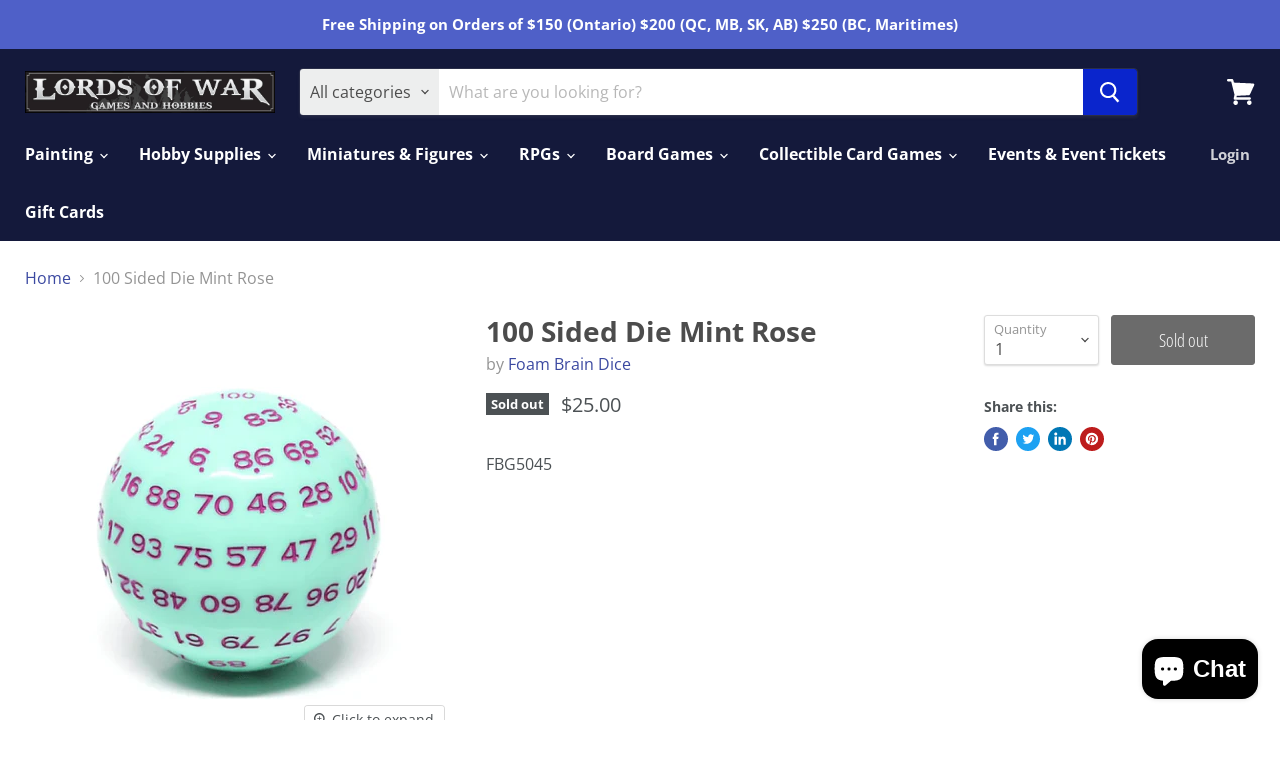

--- FILE ---
content_type: text/html; charset=utf-8
request_url: https://lordsofwargames.com/products/100-sided-die-mint-rose
body_size: 29294
content:
<!doctype html>
<html class="no-js no-touch" lang="en">
  <head>
    <meta charset="utf-8">
    <meta http-equiv="x-ua-compatible" content="IE=edge">

    <link rel="preconnect" href="https://cdn.shopify.com">
    <link rel="preconnect" href="https://fonts.shopifycdn.com">
    <link rel="preconnect" href="https://v.shopify.com">
    <link rel="preconnect" href="https://cdn.shopifycloud.com">

    <title>100 Sided Die Mint Rose — Lords of War Games and Hobbies</title>

    
      <meta name="description" content="FBG5045">
    

    

    
      <link rel="canonical" href="https://lordsofwargames.com/products/100-sided-die-mint-rose" />
    

    <meta name="viewport" content="width=device-width">

    
    















<meta property="og:site_name" content="Lords of War Games and Hobbies">
<meta property="og:url" content="https://lordsofwargames.com/products/100-sided-die-mint-rose">
<meta property="og:title" content="100 Sided Die Mint Rose">
<meta property="og:type" content="website">
<meta property="og:description" content="FBG5045">




    
    
    

    
    
    <meta
      property="og:image"
      content="https://lordsofwargames.com/cdn/shop/products/d100mintroseA_1200x1200.png?v=1690569243"
    />
    <meta
      property="og:image:secure_url"
      content="https://lordsofwargames.com/cdn/shop/products/d100mintroseA_1200x1200.png?v=1690569243"
    />
    <meta property="og:image:width" content="1200" />
    <meta property="og:image:height" content="1200" />
    
    
    <meta property="og:image:alt" content="Social media image" />
  
















<meta name="twitter:title" content="100 Sided Die Mint Rose">
<meta name="twitter:description" content="FBG5045">


    
    
    
      
      
      <meta name="twitter:card" content="summary">
    
    
    <meta
      property="twitter:image"
      content="https://lordsofwargames.com/cdn/shop/products/d100mintroseA_1200x1200_crop_center.png?v=1690569243"
    />
    <meta property="twitter:image:width" content="1200" />
    <meta property="twitter:image:height" content="1200" />
    
    
    <meta property="twitter:image:alt" content="Social media image" />
  



    <link rel="preload" href="//lordsofwargames.com/cdn/fonts/open_sans/opensans_n7.a9393be1574ea8606c68f4441806b2711d0d13e4.woff2" as="font" crossorigin="anonymous">
    <link rel="preload" as="style" href="//lordsofwargames.com/cdn/shop/t/4/assets/theme.css?v=47176828487350922911764781769">

    <script>window.performance && window.performance.mark && window.performance.mark('shopify.content_for_header.start');</script><meta id="shopify-digital-wallet" name="shopify-digital-wallet" content="/52881359016/digital_wallets/dialog">
<meta name="shopify-checkout-api-token" content="f4586fdaffae42a987d8cdd8f5c900cc">
<meta id="in-context-paypal-metadata" data-shop-id="52881359016" data-venmo-supported="false" data-environment="production" data-locale="en_US" data-paypal-v4="true" data-currency="CAD">
<link rel="alternate" type="application/json+oembed" href="https://lordsofwargames.com/products/100-sided-die-mint-rose.oembed">
<script async="async" src="/checkouts/internal/preloads.js?locale=en-CA"></script>
<link rel="preconnect" href="https://shop.app" crossorigin="anonymous">
<script async="async" src="https://shop.app/checkouts/internal/preloads.js?locale=en-CA&shop_id=52881359016" crossorigin="anonymous"></script>
<script id="apple-pay-shop-capabilities" type="application/json">{"shopId":52881359016,"countryCode":"CA","currencyCode":"CAD","merchantCapabilities":["supports3DS"],"merchantId":"gid:\/\/shopify\/Shop\/52881359016","merchantName":"Lords of War Games and Hobbies","requiredBillingContactFields":["postalAddress","email","phone"],"requiredShippingContactFields":["postalAddress","email","phone"],"shippingType":"shipping","supportedNetworks":["visa","masterCard","amex","discover","interac","jcb"],"total":{"type":"pending","label":"Lords of War Games and Hobbies","amount":"1.00"},"shopifyPaymentsEnabled":true,"supportsSubscriptions":true}</script>
<script id="shopify-features" type="application/json">{"accessToken":"f4586fdaffae42a987d8cdd8f5c900cc","betas":["rich-media-storefront-analytics"],"domain":"lordsofwargames.com","predictiveSearch":true,"shopId":52881359016,"locale":"en"}</script>
<script>var Shopify = Shopify || {};
Shopify.shop = "lords-of-war-games-and-hobbies.myshopify.com";
Shopify.locale = "en";
Shopify.currency = {"active":"CAD","rate":"1.0"};
Shopify.country = "CA";
Shopify.theme = {"name":"Empire","id":118473982120,"schema_name":"Empire","schema_version":"5.8.0","theme_store_id":838,"role":"main"};
Shopify.theme.handle = "null";
Shopify.theme.style = {"id":null,"handle":null};
Shopify.cdnHost = "lordsofwargames.com/cdn";
Shopify.routes = Shopify.routes || {};
Shopify.routes.root = "/";</script>
<script type="module">!function(o){(o.Shopify=o.Shopify||{}).modules=!0}(window);</script>
<script>!function(o){function n(){var o=[];function n(){o.push(Array.prototype.slice.apply(arguments))}return n.q=o,n}var t=o.Shopify=o.Shopify||{};t.loadFeatures=n(),t.autoloadFeatures=n()}(window);</script>
<script>
  window.ShopifyPay = window.ShopifyPay || {};
  window.ShopifyPay.apiHost = "shop.app\/pay";
  window.ShopifyPay.redirectState = null;
</script>
<script id="shop-js-analytics" type="application/json">{"pageType":"product"}</script>
<script defer="defer" async type="module" src="//lordsofwargames.com/cdn/shopifycloud/shop-js/modules/v2/client.init-shop-cart-sync_C5BV16lS.en.esm.js"></script>
<script defer="defer" async type="module" src="//lordsofwargames.com/cdn/shopifycloud/shop-js/modules/v2/chunk.common_CygWptCX.esm.js"></script>
<script type="module">
  await import("//lordsofwargames.com/cdn/shopifycloud/shop-js/modules/v2/client.init-shop-cart-sync_C5BV16lS.en.esm.js");
await import("//lordsofwargames.com/cdn/shopifycloud/shop-js/modules/v2/chunk.common_CygWptCX.esm.js");

  window.Shopify.SignInWithShop?.initShopCartSync?.({"fedCMEnabled":true,"windoidEnabled":true});

</script>
<script>
  window.Shopify = window.Shopify || {};
  if (!window.Shopify.featureAssets) window.Shopify.featureAssets = {};
  window.Shopify.featureAssets['shop-js'] = {"shop-cart-sync":["modules/v2/client.shop-cart-sync_ZFArdW7E.en.esm.js","modules/v2/chunk.common_CygWptCX.esm.js"],"init-fed-cm":["modules/v2/client.init-fed-cm_CmiC4vf6.en.esm.js","modules/v2/chunk.common_CygWptCX.esm.js"],"shop-button":["modules/v2/client.shop-button_tlx5R9nI.en.esm.js","modules/v2/chunk.common_CygWptCX.esm.js"],"shop-cash-offers":["modules/v2/client.shop-cash-offers_DOA2yAJr.en.esm.js","modules/v2/chunk.common_CygWptCX.esm.js","modules/v2/chunk.modal_D71HUcav.esm.js"],"init-windoid":["modules/v2/client.init-windoid_sURxWdc1.en.esm.js","modules/v2/chunk.common_CygWptCX.esm.js"],"shop-toast-manager":["modules/v2/client.shop-toast-manager_ClPi3nE9.en.esm.js","modules/v2/chunk.common_CygWptCX.esm.js"],"init-shop-email-lookup-coordinator":["modules/v2/client.init-shop-email-lookup-coordinator_B8hsDcYM.en.esm.js","modules/v2/chunk.common_CygWptCX.esm.js"],"init-shop-cart-sync":["modules/v2/client.init-shop-cart-sync_C5BV16lS.en.esm.js","modules/v2/chunk.common_CygWptCX.esm.js"],"avatar":["modules/v2/client.avatar_BTnouDA3.en.esm.js"],"pay-button":["modules/v2/client.pay-button_FdsNuTd3.en.esm.js","modules/v2/chunk.common_CygWptCX.esm.js"],"init-customer-accounts":["modules/v2/client.init-customer-accounts_DxDtT_ad.en.esm.js","modules/v2/client.shop-login-button_C5VAVYt1.en.esm.js","modules/v2/chunk.common_CygWptCX.esm.js","modules/v2/chunk.modal_D71HUcav.esm.js"],"init-shop-for-new-customer-accounts":["modules/v2/client.init-shop-for-new-customer-accounts_ChsxoAhi.en.esm.js","modules/v2/client.shop-login-button_C5VAVYt1.en.esm.js","modules/v2/chunk.common_CygWptCX.esm.js","modules/v2/chunk.modal_D71HUcav.esm.js"],"shop-login-button":["modules/v2/client.shop-login-button_C5VAVYt1.en.esm.js","modules/v2/chunk.common_CygWptCX.esm.js","modules/v2/chunk.modal_D71HUcav.esm.js"],"init-customer-accounts-sign-up":["modules/v2/client.init-customer-accounts-sign-up_CPSyQ0Tj.en.esm.js","modules/v2/client.shop-login-button_C5VAVYt1.en.esm.js","modules/v2/chunk.common_CygWptCX.esm.js","modules/v2/chunk.modal_D71HUcav.esm.js"],"shop-follow-button":["modules/v2/client.shop-follow-button_Cva4Ekp9.en.esm.js","modules/v2/chunk.common_CygWptCX.esm.js","modules/v2/chunk.modal_D71HUcav.esm.js"],"checkout-modal":["modules/v2/client.checkout-modal_BPM8l0SH.en.esm.js","modules/v2/chunk.common_CygWptCX.esm.js","modules/v2/chunk.modal_D71HUcav.esm.js"],"lead-capture":["modules/v2/client.lead-capture_Bi8yE_yS.en.esm.js","modules/v2/chunk.common_CygWptCX.esm.js","modules/v2/chunk.modal_D71HUcav.esm.js"],"shop-login":["modules/v2/client.shop-login_D6lNrXab.en.esm.js","modules/v2/chunk.common_CygWptCX.esm.js","modules/v2/chunk.modal_D71HUcav.esm.js"],"payment-terms":["modules/v2/client.payment-terms_CZxnsJam.en.esm.js","modules/v2/chunk.common_CygWptCX.esm.js","modules/v2/chunk.modal_D71HUcav.esm.js"]};
</script>
<script id="__st">var __st={"a":52881359016,"offset":-18000,"reqid":"eaf88d0a-ea28-4cc8-b461-4adb850dbc6d-1768706989","pageurl":"lordsofwargames.com\/products\/100-sided-die-mint-rose","u":"d394ff9a7186","p":"product","rtyp":"product","rid":8027341127898};</script>
<script>window.ShopifyPaypalV4VisibilityTracking = true;</script>
<script id="captcha-bootstrap">!function(){'use strict';const t='contact',e='account',n='new_comment',o=[[t,t],['blogs',n],['comments',n],[t,'customer']],c=[[e,'customer_login'],[e,'guest_login'],[e,'recover_customer_password'],[e,'create_customer']],r=t=>t.map((([t,e])=>`form[action*='/${t}']:not([data-nocaptcha='true']) input[name='form_type'][value='${e}']`)).join(','),a=t=>()=>t?[...document.querySelectorAll(t)].map((t=>t.form)):[];function s(){const t=[...o],e=r(t);return a(e)}const i='password',u='form_key',d=['recaptcha-v3-token','g-recaptcha-response','h-captcha-response',i],f=()=>{try{return window.sessionStorage}catch{return}},m='__shopify_v',_=t=>t.elements[u];function p(t,e,n=!1){try{const o=window.sessionStorage,c=JSON.parse(o.getItem(e)),{data:r}=function(t){const{data:e,action:n}=t;return t[m]||n?{data:e,action:n}:{data:t,action:n}}(c);for(const[e,n]of Object.entries(r))t.elements[e]&&(t.elements[e].value=n);n&&o.removeItem(e)}catch(o){console.error('form repopulation failed',{error:o})}}const l='form_type',E='cptcha';function T(t){t.dataset[E]=!0}const w=window,h=w.document,L='Shopify',v='ce_forms',y='captcha';let A=!1;((t,e)=>{const n=(g='f06e6c50-85a8-45c8-87d0-21a2b65856fe',I='https://cdn.shopify.com/shopifycloud/storefront-forms-hcaptcha/ce_storefront_forms_captcha_hcaptcha.v1.5.2.iife.js',D={infoText:'Protected by hCaptcha',privacyText:'Privacy',termsText:'Terms'},(t,e,n)=>{const o=w[L][v],c=o.bindForm;if(c)return c(t,g,e,D).then(n);var r;o.q.push([[t,g,e,D],n]),r=I,A||(h.body.append(Object.assign(h.createElement('script'),{id:'captcha-provider',async:!0,src:r})),A=!0)});var g,I,D;w[L]=w[L]||{},w[L][v]=w[L][v]||{},w[L][v].q=[],w[L][y]=w[L][y]||{},w[L][y].protect=function(t,e){n(t,void 0,e),T(t)},Object.freeze(w[L][y]),function(t,e,n,w,h,L){const[v,y,A,g]=function(t,e,n){const i=e?o:[],u=t?c:[],d=[...i,...u],f=r(d),m=r(i),_=r(d.filter((([t,e])=>n.includes(e))));return[a(f),a(m),a(_),s()]}(w,h,L),I=t=>{const e=t.target;return e instanceof HTMLFormElement?e:e&&e.form},D=t=>v().includes(t);t.addEventListener('submit',(t=>{const e=I(t);if(!e)return;const n=D(e)&&!e.dataset.hcaptchaBound&&!e.dataset.recaptchaBound,o=_(e),c=g().includes(e)&&(!o||!o.value);(n||c)&&t.preventDefault(),c&&!n&&(function(t){try{if(!f())return;!function(t){const e=f();if(!e)return;const n=_(t);if(!n)return;const o=n.value;o&&e.removeItem(o)}(t);const e=Array.from(Array(32),(()=>Math.random().toString(36)[2])).join('');!function(t,e){_(t)||t.append(Object.assign(document.createElement('input'),{type:'hidden',name:u})),t.elements[u].value=e}(t,e),function(t,e){const n=f();if(!n)return;const o=[...t.querySelectorAll(`input[type='${i}']`)].map((({name:t})=>t)),c=[...d,...o],r={};for(const[a,s]of new FormData(t).entries())c.includes(a)||(r[a]=s);n.setItem(e,JSON.stringify({[m]:1,action:t.action,data:r}))}(t,e)}catch(e){console.error('failed to persist form',e)}}(e),e.submit())}));const S=(t,e)=>{t&&!t.dataset[E]&&(n(t,e.some((e=>e===t))),T(t))};for(const o of['focusin','change'])t.addEventListener(o,(t=>{const e=I(t);D(e)&&S(e,y())}));const B=e.get('form_key'),M=e.get(l),P=B&&M;t.addEventListener('DOMContentLoaded',(()=>{const t=y();if(P)for(const e of t)e.elements[l].value===M&&p(e,B);[...new Set([...A(),...v().filter((t=>'true'===t.dataset.shopifyCaptcha))])].forEach((e=>S(e,t)))}))}(h,new URLSearchParams(w.location.search),n,t,e,['guest_login'])})(!0,!0)}();</script>
<script integrity="sha256-4kQ18oKyAcykRKYeNunJcIwy7WH5gtpwJnB7kiuLZ1E=" data-source-attribution="shopify.loadfeatures" defer="defer" src="//lordsofwargames.com/cdn/shopifycloud/storefront/assets/storefront/load_feature-a0a9edcb.js" crossorigin="anonymous"></script>
<script crossorigin="anonymous" defer="defer" src="//lordsofwargames.com/cdn/shopifycloud/storefront/assets/shopify_pay/storefront-65b4c6d7.js?v=20250812"></script>
<script data-source-attribution="shopify.dynamic_checkout.dynamic.init">var Shopify=Shopify||{};Shopify.PaymentButton=Shopify.PaymentButton||{isStorefrontPortableWallets:!0,init:function(){window.Shopify.PaymentButton.init=function(){};var t=document.createElement("script");t.src="https://lordsofwargames.com/cdn/shopifycloud/portable-wallets/latest/portable-wallets.en.js",t.type="module",document.head.appendChild(t)}};
</script>
<script data-source-attribution="shopify.dynamic_checkout.buyer_consent">
  function portableWalletsHideBuyerConsent(e){var t=document.getElementById("shopify-buyer-consent"),n=document.getElementById("shopify-subscription-policy-button");t&&n&&(t.classList.add("hidden"),t.setAttribute("aria-hidden","true"),n.removeEventListener("click",e))}function portableWalletsShowBuyerConsent(e){var t=document.getElementById("shopify-buyer-consent"),n=document.getElementById("shopify-subscription-policy-button");t&&n&&(t.classList.remove("hidden"),t.removeAttribute("aria-hidden"),n.addEventListener("click",e))}window.Shopify?.PaymentButton&&(window.Shopify.PaymentButton.hideBuyerConsent=portableWalletsHideBuyerConsent,window.Shopify.PaymentButton.showBuyerConsent=portableWalletsShowBuyerConsent);
</script>
<script data-source-attribution="shopify.dynamic_checkout.cart.bootstrap">document.addEventListener("DOMContentLoaded",(function(){function t(){return document.querySelector("shopify-accelerated-checkout-cart, shopify-accelerated-checkout")}if(t())Shopify.PaymentButton.init();else{new MutationObserver((function(e,n){t()&&(Shopify.PaymentButton.init(),n.disconnect())})).observe(document.body,{childList:!0,subtree:!0})}}));
</script>
<link id="shopify-accelerated-checkout-styles" rel="stylesheet" media="screen" href="https://lordsofwargames.com/cdn/shopifycloud/portable-wallets/latest/accelerated-checkout-backwards-compat.css" crossorigin="anonymous">
<style id="shopify-accelerated-checkout-cart">
        #shopify-buyer-consent {
  margin-top: 1em;
  display: inline-block;
  width: 100%;
}

#shopify-buyer-consent.hidden {
  display: none;
}

#shopify-subscription-policy-button {
  background: none;
  border: none;
  padding: 0;
  text-decoration: underline;
  font-size: inherit;
  cursor: pointer;
}

#shopify-subscription-policy-button::before {
  box-shadow: none;
}

      </style>

<script>window.performance && window.performance.mark && window.performance.mark('shopify.content_for_header.end');</script>

    <link href="//lordsofwargames.com/cdn/shop/t/4/assets/theme.css?v=47176828487350922911764781769" rel="stylesheet" type="text/css" media="all" />

    
    <script>
      window.Theme = window.Theme || {};
      window.Theme.routes = {
        "root_url": "/",
        "account_url": "/account",
        "account_login_url": "https://lordsofwargames.com/customer_authentication/redirect?locale=en&region_country=CA",
        "account_logout_url": "/account/logout",
        "account_register_url": "https://shopify.com/52881359016/account?locale=en",
        "account_addresses_url": "/account/addresses",
        "collections_url": "/collections",
        "all_products_collection_url": "/collections/all",
        "search_url": "/search",
        "cart_url": "/cart",
        "cart_add_url": "/cart/add",
        "cart_change_url": "/cart/change",
        "cart_clear_url": "/cart/clear",
        "product_recommendations_url": "/recommendations/products",
      };
    </script>
    

  <script src="https://cdn.shopify.com/extensions/7bc9bb47-adfa-4267-963e-cadee5096caf/inbox-1252/assets/inbox-chat-loader.js" type="text/javascript" defer="defer"></script>
<link href="https://monorail-edge.shopifysvc.com" rel="dns-prefetch">
<script>(function(){if ("sendBeacon" in navigator && "performance" in window) {try {var session_token_from_headers = performance.getEntriesByType('navigation')[0].serverTiming.find(x => x.name == '_s').description;} catch {var session_token_from_headers = undefined;}var session_cookie_matches = document.cookie.match(/_shopify_s=([^;]*)/);var session_token_from_cookie = session_cookie_matches && session_cookie_matches.length === 2 ? session_cookie_matches[1] : "";var session_token = session_token_from_headers || session_token_from_cookie || "";function handle_abandonment_event(e) {var entries = performance.getEntries().filter(function(entry) {return /monorail-edge.shopifysvc.com/.test(entry.name);});if (!window.abandonment_tracked && entries.length === 0) {window.abandonment_tracked = true;var currentMs = Date.now();var navigation_start = performance.timing.navigationStart;var payload = {shop_id: 52881359016,url: window.location.href,navigation_start,duration: currentMs - navigation_start,session_token,page_type: "product"};window.navigator.sendBeacon("https://monorail-edge.shopifysvc.com/v1/produce", JSON.stringify({schema_id: "online_store_buyer_site_abandonment/1.1",payload: payload,metadata: {event_created_at_ms: currentMs,event_sent_at_ms: currentMs}}));}}window.addEventListener('pagehide', handle_abandonment_event);}}());</script>
<script id="web-pixels-manager-setup">(function e(e,d,r,n,o){if(void 0===o&&(o={}),!Boolean(null===(a=null===(i=window.Shopify)||void 0===i?void 0:i.analytics)||void 0===a?void 0:a.replayQueue)){var i,a;window.Shopify=window.Shopify||{};var t=window.Shopify;t.analytics=t.analytics||{};var s=t.analytics;s.replayQueue=[],s.publish=function(e,d,r){return s.replayQueue.push([e,d,r]),!0};try{self.performance.mark("wpm:start")}catch(e){}var l=function(){var e={modern:/Edge?\/(1{2}[4-9]|1[2-9]\d|[2-9]\d{2}|\d{4,})\.\d+(\.\d+|)|Firefox\/(1{2}[4-9]|1[2-9]\d|[2-9]\d{2}|\d{4,})\.\d+(\.\d+|)|Chrom(ium|e)\/(9{2}|\d{3,})\.\d+(\.\d+|)|(Maci|X1{2}).+ Version\/(15\.\d+|(1[6-9]|[2-9]\d|\d{3,})\.\d+)([,.]\d+|)( \(\w+\)|)( Mobile\/\w+|) Safari\/|Chrome.+OPR\/(9{2}|\d{3,})\.\d+\.\d+|(CPU[ +]OS|iPhone[ +]OS|CPU[ +]iPhone|CPU IPhone OS|CPU iPad OS)[ +]+(15[._]\d+|(1[6-9]|[2-9]\d|\d{3,})[._]\d+)([._]\d+|)|Android:?[ /-](13[3-9]|1[4-9]\d|[2-9]\d{2}|\d{4,})(\.\d+|)(\.\d+|)|Android.+Firefox\/(13[5-9]|1[4-9]\d|[2-9]\d{2}|\d{4,})\.\d+(\.\d+|)|Android.+Chrom(ium|e)\/(13[3-9]|1[4-9]\d|[2-9]\d{2}|\d{4,})\.\d+(\.\d+|)|SamsungBrowser\/([2-9]\d|\d{3,})\.\d+/,legacy:/Edge?\/(1[6-9]|[2-9]\d|\d{3,})\.\d+(\.\d+|)|Firefox\/(5[4-9]|[6-9]\d|\d{3,})\.\d+(\.\d+|)|Chrom(ium|e)\/(5[1-9]|[6-9]\d|\d{3,})\.\d+(\.\d+|)([\d.]+$|.*Safari\/(?![\d.]+ Edge\/[\d.]+$))|(Maci|X1{2}).+ Version\/(10\.\d+|(1[1-9]|[2-9]\d|\d{3,})\.\d+)([,.]\d+|)( \(\w+\)|)( Mobile\/\w+|) Safari\/|Chrome.+OPR\/(3[89]|[4-9]\d|\d{3,})\.\d+\.\d+|(CPU[ +]OS|iPhone[ +]OS|CPU[ +]iPhone|CPU IPhone OS|CPU iPad OS)[ +]+(10[._]\d+|(1[1-9]|[2-9]\d|\d{3,})[._]\d+)([._]\d+|)|Android:?[ /-](13[3-9]|1[4-9]\d|[2-9]\d{2}|\d{4,})(\.\d+|)(\.\d+|)|Mobile Safari.+OPR\/([89]\d|\d{3,})\.\d+\.\d+|Android.+Firefox\/(13[5-9]|1[4-9]\d|[2-9]\d{2}|\d{4,})\.\d+(\.\d+|)|Android.+Chrom(ium|e)\/(13[3-9]|1[4-9]\d|[2-9]\d{2}|\d{4,})\.\d+(\.\d+|)|Android.+(UC? ?Browser|UCWEB|U3)[ /]?(15\.([5-9]|\d{2,})|(1[6-9]|[2-9]\d|\d{3,})\.\d+)\.\d+|SamsungBrowser\/(5\.\d+|([6-9]|\d{2,})\.\d+)|Android.+MQ{2}Browser\/(14(\.(9|\d{2,})|)|(1[5-9]|[2-9]\d|\d{3,})(\.\d+|))(\.\d+|)|K[Aa][Ii]OS\/(3\.\d+|([4-9]|\d{2,})\.\d+)(\.\d+|)/},d=e.modern,r=e.legacy,n=navigator.userAgent;return n.match(d)?"modern":n.match(r)?"legacy":"unknown"}(),u="modern"===l?"modern":"legacy",c=(null!=n?n:{modern:"",legacy:""})[u],f=function(e){return[e.baseUrl,"/wpm","/b",e.hashVersion,"modern"===e.buildTarget?"m":"l",".js"].join("")}({baseUrl:d,hashVersion:r,buildTarget:u}),m=function(e){var d=e.version,r=e.bundleTarget,n=e.surface,o=e.pageUrl,i=e.monorailEndpoint;return{emit:function(e){var a=e.status,t=e.errorMsg,s=(new Date).getTime(),l=JSON.stringify({metadata:{event_sent_at_ms:s},events:[{schema_id:"web_pixels_manager_load/3.1",payload:{version:d,bundle_target:r,page_url:o,status:a,surface:n,error_msg:t},metadata:{event_created_at_ms:s}}]});if(!i)return console&&console.warn&&console.warn("[Web Pixels Manager] No Monorail endpoint provided, skipping logging."),!1;try{return self.navigator.sendBeacon.bind(self.navigator)(i,l)}catch(e){}var u=new XMLHttpRequest;try{return u.open("POST",i,!0),u.setRequestHeader("Content-Type","text/plain"),u.send(l),!0}catch(e){return console&&console.warn&&console.warn("[Web Pixels Manager] Got an unhandled error while logging to Monorail."),!1}}}}({version:r,bundleTarget:l,surface:e.surface,pageUrl:self.location.href,monorailEndpoint:e.monorailEndpoint});try{o.browserTarget=l,function(e){var d=e.src,r=e.async,n=void 0===r||r,o=e.onload,i=e.onerror,a=e.sri,t=e.scriptDataAttributes,s=void 0===t?{}:t,l=document.createElement("script"),u=document.querySelector("head"),c=document.querySelector("body");if(l.async=n,l.src=d,a&&(l.integrity=a,l.crossOrigin="anonymous"),s)for(var f in s)if(Object.prototype.hasOwnProperty.call(s,f))try{l.dataset[f]=s[f]}catch(e){}if(o&&l.addEventListener("load",o),i&&l.addEventListener("error",i),u)u.appendChild(l);else{if(!c)throw new Error("Did not find a head or body element to append the script");c.appendChild(l)}}({src:f,async:!0,onload:function(){if(!function(){var e,d;return Boolean(null===(d=null===(e=window.Shopify)||void 0===e?void 0:e.analytics)||void 0===d?void 0:d.initialized)}()){var d=window.webPixelsManager.init(e)||void 0;if(d){var r=window.Shopify.analytics;r.replayQueue.forEach((function(e){var r=e[0],n=e[1],o=e[2];d.publishCustomEvent(r,n,o)})),r.replayQueue=[],r.publish=d.publishCustomEvent,r.visitor=d.visitor,r.initialized=!0}}},onerror:function(){return m.emit({status:"failed",errorMsg:"".concat(f," has failed to load")})},sri:function(e){var d=/^sha384-[A-Za-z0-9+/=]+$/;return"string"==typeof e&&d.test(e)}(c)?c:"",scriptDataAttributes:o}),m.emit({status:"loading"})}catch(e){m.emit({status:"failed",errorMsg:(null==e?void 0:e.message)||"Unknown error"})}}})({shopId: 52881359016,storefrontBaseUrl: "https://lordsofwargames.com",extensionsBaseUrl: "https://extensions.shopifycdn.com/cdn/shopifycloud/web-pixels-manager",monorailEndpoint: "https://monorail-edge.shopifysvc.com/unstable/produce_batch",surface: "storefront-renderer",enabledBetaFlags: ["2dca8a86"],webPixelsConfigList: [{"id":"shopify-app-pixel","configuration":"{}","eventPayloadVersion":"v1","runtimeContext":"STRICT","scriptVersion":"0450","apiClientId":"shopify-pixel","type":"APP","privacyPurposes":["ANALYTICS","MARKETING"]},{"id":"shopify-custom-pixel","eventPayloadVersion":"v1","runtimeContext":"LAX","scriptVersion":"0450","apiClientId":"shopify-pixel","type":"CUSTOM","privacyPurposes":["ANALYTICS","MARKETING"]}],isMerchantRequest: false,initData: {"shop":{"name":"Lords of War Games and Hobbies","paymentSettings":{"currencyCode":"CAD"},"myshopifyDomain":"lords-of-war-games-and-hobbies.myshopify.com","countryCode":"CA","storefrontUrl":"https:\/\/lordsofwargames.com"},"customer":null,"cart":null,"checkout":null,"productVariants":[{"price":{"amount":25.0,"currencyCode":"CAD"},"product":{"title":"100 Sided Die Mint Rose","vendor":"Foam Brain Dice","id":"8027341127898","untranslatedTitle":"100 Sided Die Mint Rose","url":"\/products\/100-sided-die-mint-rose","type":"Dice"},"id":"44015927361754","image":{"src":"\/\/lordsofwargames.com\/cdn\/shop\/products\/d100mintroseA.png?v=1690569243"},"sku":"617629724851","title":"Default Title","untranslatedTitle":"Default Title"}],"purchasingCompany":null},},"https://lordsofwargames.com/cdn","fcfee988w5aeb613cpc8e4bc33m6693e112",{"modern":"","legacy":""},{"shopId":"52881359016","storefrontBaseUrl":"https:\/\/lordsofwargames.com","extensionBaseUrl":"https:\/\/extensions.shopifycdn.com\/cdn\/shopifycloud\/web-pixels-manager","surface":"storefront-renderer","enabledBetaFlags":"[\"2dca8a86\"]","isMerchantRequest":"false","hashVersion":"fcfee988w5aeb613cpc8e4bc33m6693e112","publish":"custom","events":"[[\"page_viewed\",{}],[\"product_viewed\",{\"productVariant\":{\"price\":{\"amount\":25.0,\"currencyCode\":\"CAD\"},\"product\":{\"title\":\"100 Sided Die Mint Rose\",\"vendor\":\"Foam Brain Dice\",\"id\":\"8027341127898\",\"untranslatedTitle\":\"100 Sided Die Mint Rose\",\"url\":\"\/products\/100-sided-die-mint-rose\",\"type\":\"Dice\"},\"id\":\"44015927361754\",\"image\":{\"src\":\"\/\/lordsofwargames.com\/cdn\/shop\/products\/d100mintroseA.png?v=1690569243\"},\"sku\":\"617629724851\",\"title\":\"Default Title\",\"untranslatedTitle\":\"Default Title\"}}]]"});</script><script>
  window.ShopifyAnalytics = window.ShopifyAnalytics || {};
  window.ShopifyAnalytics.meta = window.ShopifyAnalytics.meta || {};
  window.ShopifyAnalytics.meta.currency = 'CAD';
  var meta = {"product":{"id":8027341127898,"gid":"gid:\/\/shopify\/Product\/8027341127898","vendor":"Foam Brain Dice","type":"Dice","handle":"100-sided-die-mint-rose","variants":[{"id":44015927361754,"price":2500,"name":"100 Sided Die Mint Rose","public_title":null,"sku":"617629724851"}],"remote":false},"page":{"pageType":"product","resourceType":"product","resourceId":8027341127898,"requestId":"eaf88d0a-ea28-4cc8-b461-4adb850dbc6d-1768706989"}};
  for (var attr in meta) {
    window.ShopifyAnalytics.meta[attr] = meta[attr];
  }
</script>
<script class="analytics">
  (function () {
    var customDocumentWrite = function(content) {
      var jquery = null;

      if (window.jQuery) {
        jquery = window.jQuery;
      } else if (window.Checkout && window.Checkout.$) {
        jquery = window.Checkout.$;
      }

      if (jquery) {
        jquery('body').append(content);
      }
    };

    var hasLoggedConversion = function(token) {
      if (token) {
        return document.cookie.indexOf('loggedConversion=' + token) !== -1;
      }
      return false;
    }

    var setCookieIfConversion = function(token) {
      if (token) {
        var twoMonthsFromNow = new Date(Date.now());
        twoMonthsFromNow.setMonth(twoMonthsFromNow.getMonth() + 2);

        document.cookie = 'loggedConversion=' + token + '; expires=' + twoMonthsFromNow;
      }
    }

    var trekkie = window.ShopifyAnalytics.lib = window.trekkie = window.trekkie || [];
    if (trekkie.integrations) {
      return;
    }
    trekkie.methods = [
      'identify',
      'page',
      'ready',
      'track',
      'trackForm',
      'trackLink'
    ];
    trekkie.factory = function(method) {
      return function() {
        var args = Array.prototype.slice.call(arguments);
        args.unshift(method);
        trekkie.push(args);
        return trekkie;
      };
    };
    for (var i = 0; i < trekkie.methods.length; i++) {
      var key = trekkie.methods[i];
      trekkie[key] = trekkie.factory(key);
    }
    trekkie.load = function(config) {
      trekkie.config = config || {};
      trekkie.config.initialDocumentCookie = document.cookie;
      var first = document.getElementsByTagName('script')[0];
      var script = document.createElement('script');
      script.type = 'text/javascript';
      script.onerror = function(e) {
        var scriptFallback = document.createElement('script');
        scriptFallback.type = 'text/javascript';
        scriptFallback.onerror = function(error) {
                var Monorail = {
      produce: function produce(monorailDomain, schemaId, payload) {
        var currentMs = new Date().getTime();
        var event = {
          schema_id: schemaId,
          payload: payload,
          metadata: {
            event_created_at_ms: currentMs,
            event_sent_at_ms: currentMs
          }
        };
        return Monorail.sendRequest("https://" + monorailDomain + "/v1/produce", JSON.stringify(event));
      },
      sendRequest: function sendRequest(endpointUrl, payload) {
        // Try the sendBeacon API
        if (window && window.navigator && typeof window.navigator.sendBeacon === 'function' && typeof window.Blob === 'function' && !Monorail.isIos12()) {
          var blobData = new window.Blob([payload], {
            type: 'text/plain'
          });

          if (window.navigator.sendBeacon(endpointUrl, blobData)) {
            return true;
          } // sendBeacon was not successful

        } // XHR beacon

        var xhr = new XMLHttpRequest();

        try {
          xhr.open('POST', endpointUrl);
          xhr.setRequestHeader('Content-Type', 'text/plain');
          xhr.send(payload);
        } catch (e) {
          console.log(e);
        }

        return false;
      },
      isIos12: function isIos12() {
        return window.navigator.userAgent.lastIndexOf('iPhone; CPU iPhone OS 12_') !== -1 || window.navigator.userAgent.lastIndexOf('iPad; CPU OS 12_') !== -1;
      }
    };
    Monorail.produce('monorail-edge.shopifysvc.com',
      'trekkie_storefront_load_errors/1.1',
      {shop_id: 52881359016,
      theme_id: 118473982120,
      app_name: "storefront",
      context_url: window.location.href,
      source_url: "//lordsofwargames.com/cdn/s/trekkie.storefront.cd680fe47e6c39ca5d5df5f0a32d569bc48c0f27.min.js"});

        };
        scriptFallback.async = true;
        scriptFallback.src = '//lordsofwargames.com/cdn/s/trekkie.storefront.cd680fe47e6c39ca5d5df5f0a32d569bc48c0f27.min.js';
        first.parentNode.insertBefore(scriptFallback, first);
      };
      script.async = true;
      script.src = '//lordsofwargames.com/cdn/s/trekkie.storefront.cd680fe47e6c39ca5d5df5f0a32d569bc48c0f27.min.js';
      first.parentNode.insertBefore(script, first);
    };
    trekkie.load(
      {"Trekkie":{"appName":"storefront","development":false,"defaultAttributes":{"shopId":52881359016,"isMerchantRequest":null,"themeId":118473982120,"themeCityHash":"13910862871328965710","contentLanguage":"en","currency":"CAD","eventMetadataId":"b53cf238-13c3-4acc-88be-04b327476bf0"},"isServerSideCookieWritingEnabled":true,"monorailRegion":"shop_domain","enabledBetaFlags":["65f19447"]},"Session Attribution":{},"S2S":{"facebookCapiEnabled":false,"source":"trekkie-storefront-renderer","apiClientId":580111}}
    );

    var loaded = false;
    trekkie.ready(function() {
      if (loaded) return;
      loaded = true;

      window.ShopifyAnalytics.lib = window.trekkie;

      var originalDocumentWrite = document.write;
      document.write = customDocumentWrite;
      try { window.ShopifyAnalytics.merchantGoogleAnalytics.call(this); } catch(error) {};
      document.write = originalDocumentWrite;

      window.ShopifyAnalytics.lib.page(null,{"pageType":"product","resourceType":"product","resourceId":8027341127898,"requestId":"eaf88d0a-ea28-4cc8-b461-4adb850dbc6d-1768706989","shopifyEmitted":true});

      var match = window.location.pathname.match(/checkouts\/(.+)\/(thank_you|post_purchase)/)
      var token = match? match[1]: undefined;
      if (!hasLoggedConversion(token)) {
        setCookieIfConversion(token);
        window.ShopifyAnalytics.lib.track("Viewed Product",{"currency":"CAD","variantId":44015927361754,"productId":8027341127898,"productGid":"gid:\/\/shopify\/Product\/8027341127898","name":"100 Sided Die Mint Rose","price":"25.00","sku":"617629724851","brand":"Foam Brain Dice","variant":null,"category":"Dice","nonInteraction":true,"remote":false},undefined,undefined,{"shopifyEmitted":true});
      window.ShopifyAnalytics.lib.track("monorail:\/\/trekkie_storefront_viewed_product\/1.1",{"currency":"CAD","variantId":44015927361754,"productId":8027341127898,"productGid":"gid:\/\/shopify\/Product\/8027341127898","name":"100 Sided Die Mint Rose","price":"25.00","sku":"617629724851","brand":"Foam Brain Dice","variant":null,"category":"Dice","nonInteraction":true,"remote":false,"referer":"https:\/\/lordsofwargames.com\/products\/100-sided-die-mint-rose"});
      }
    });


        var eventsListenerScript = document.createElement('script');
        eventsListenerScript.async = true;
        eventsListenerScript.src = "//lordsofwargames.com/cdn/shopifycloud/storefront/assets/shop_events_listener-3da45d37.js";
        document.getElementsByTagName('head')[0].appendChild(eventsListenerScript);

})();</script>
<script
  defer
  src="https://lordsofwargames.com/cdn/shopifycloud/perf-kit/shopify-perf-kit-3.0.4.min.js"
  data-application="storefront-renderer"
  data-shop-id="52881359016"
  data-render-region="gcp-us-central1"
  data-page-type="product"
  data-theme-instance-id="118473982120"
  data-theme-name="Empire"
  data-theme-version="5.8.0"
  data-monorail-region="shop_domain"
  data-resource-timing-sampling-rate="10"
  data-shs="true"
  data-shs-beacon="true"
  data-shs-export-with-fetch="true"
  data-shs-logs-sample-rate="1"
  data-shs-beacon-endpoint="https://lordsofwargames.com/api/collect"
></script>
</head>

  <body class="template-product" data-instant-allow-query-string >
    <script>
      document.documentElement.className=document.documentElement.className.replace(/\bno-js\b/,'js');
      if(window.Shopify&&window.Shopify.designMode)document.documentElement.className+=' in-theme-editor';
      if(('ontouchstart' in window)||window.DocumentTouch&&document instanceof DocumentTouch)document.documentElement.className=document.documentElement.className.replace(/\bno-touch\b/,'has-touch');
    </script>
    <a class="skip-to-main" href="#site-main">Skip to content</a>
    <div id="shopify-section-static-announcement" class="shopify-section site-announcement"><script
  type="application/json"
  data-section-id="static-announcement"
  data-section-type="static-announcement">
</script>









  
    <div
      class="
        announcement-bar
        
      "
      style="
        color: #ffffff;
        background: #4f60c8;
      ">
      

      
        <div class="announcement-bar-text">
          Free Shipping on Orders of $150 (Ontario) $200 (QC, MB, SK, AB) $250 (BC, Maritimes)
        </div>
      

      <div class="announcement-bar-text-mobile">
        
          Free Shipping on Orders of $150 (Ontario) $200 (QC, MB, SK, AB) $250 (BC, Maritimes)
        
      </div>
    </div>
  


</div>
    <header
      class="site-header site-header-nav--open"
      role="banner"
      data-site-header
    >
      <div id="shopify-section-static-header" class="shopify-section site-header-wrapper"><script
  type="application/json"
  data-section-id="static-header"
  data-section-type="static-header"
  data-section-data>
  {
    "settings": {
      "sticky_header": true,
      "live_search": {
        "enable": true,
        "enable_images": true,
        "enable_content": true,
        "money_format": "${{amount}}",
        "show_mobile_search_bar": true,
        "context": {
          "view_all_results": "View all results",
          "view_all_products": "View all products",
          "content_results": {
            "title": "Pages \u0026amp; Posts",
            "no_results": "No results."
          },
          "no_results_products": {
            "title": "No products for “*terms*”.",
            "title_in_category": "No products for “*terms*” in *category*.",
            "message": "Sorry, we couldn’t find any matches."
          }
        }
      }
    }
  }
</script>




<style data-shopify>
  .site-logo {
    max-width: 250px;
  }

  .site-logo-image {
    max-height: 100px;
  }
</style>

<div
  class="
    site-header-main
    
  "
  data-site-header-main
  data-site-header-sticky
  
    data-site-header-mobile-search-bar
  
>
  <button class="site-header-menu-toggle" data-menu-toggle>
    <div class="site-header-menu-toggle--button" tabindex="-1">
      <span class="toggle-icon--bar toggle-icon--bar-top"></span>
      <span class="toggle-icon--bar toggle-icon--bar-middle"></span>
      <span class="toggle-icon--bar toggle-icon--bar-bottom"></span>
      <span class="visually-hidden">Menu</span>
    </div>
  </button>

  

  <div
    class="
      site-header-main-content
      
    "
  >
    <div class="site-header-logo">
      <a
        class="site-logo"
        href="/">
        
          
          

          

  

  <img
    
      src="//lordsofwargames.com/cdn/shop/files/Logo_1441x243.jpg?v=1614324084"
    
    alt=""

    
      data-rimg
      srcset="//lordsofwargames.com/cdn/shop/files/Logo_1427x241.jpg?v=1614324084 0.99x"
    

    class="site-logo-image"
    
    
  >




        
      </a>
    </div>

    





<div class="live-search" data-live-search><form
    class="
      live-search-form
      form-fields-inline
      
    "
    action="/search"
    method="get"
    role="search"
    aria-label="Product"
    data-live-search-form
  >
    <input type="hidden" name="type" value="article,page,product">
    <div class="form-field no-label"><span class="form-field-select-wrapper live-search-filter-wrapper">
          <select class="live-search-filter" data-live-search-filter data-filter-all="All categories">
            
            <option value="" selected>All categories</option>
            <option value="" disabled>------</option>
            
              

<option value="product_type:Adeptus Titanicus">Adeptus Titanicus</option>
<option value="product_type:Aeronautica Imperialis">Aeronautica Imperialis</option>
<option value="product_type:Age Of Sigmar">Age Of Sigmar</option>
<option value="product_type:BANDAI - GUNPLA">BANDAI - GUNPLA</option>
<option value="product_type:Batman Miniature Game">Batman Miniature Game</option>
<option value="product_type:Black Library Novels">Black Library Novels</option>
<option value="product_type:Blood Bowl">Blood Bowl</option>
<option value="product_type:Board Games">Board Games</option>
<option value="product_type:Card Supplies">Card Supplies</option>
<option value="product_type:Citadel Bases">Citadel Bases</option>
<option value="product_type:DC Multiverse Miniature Game">DC Multiverse Miniature Game</option>
<option value="product_type:Dice">Dice</option>
<option value="product_type:Figures and Busts">Figures and Busts</option>
<option value="product_type:Flames Of War">Flames Of War</option>
<option value="product_type:Flesh and Blood">Flesh and Blood</option>
<option value="product_type:General">General</option>
<option value="product_type:Harder &amp; Steenbeck">Harder & Steenbeck</option>
<option value="product_type:Hobby Supply">Hobby Supply</option>
<option value="product_type:Horus Heresy">Horus Heresy</option>
<option value="product_type:Infinity">Infinity</option>
<option value="product_type:Konflict &#39;47">Konflict '47</option>
<option value="product_type:Legions Imperialis">Legions Imperialis</option>
<option value="product_type:Lorcana">Lorcana</option>
<option value="product_type:Magic The Gathering">Magic The Gathering</option>
<option value="product_type:Marvel Crisis Protocol">Marvel Crisis Protocol</option>
<option value="product_type:Middle Earth Strategy Game">Middle Earth Strategy Game</option>
<option value="product_type:Necromunda">Necromunda</option>
<option value="product_type:Painting Classes">Painting Classes</option>
<option value="product_type:Plushies and Accessories">Plushies and Accessories</option>
<option value="product_type:Pokemon">Pokemon</option>
<option value="product_type:Pre-Painted Terrain">Pre-Painted Terrain</option>
<option value="product_type:Riftbound">Riftbound</option>
<option value="product_type:RPG Books And Accessories">RPG Books And Accessories</option>
<option value="product_type:RPG Unpainted Models">RPG Unpainted Models</option>
<option value="product_type:star wars armada">star wars armada</option>
<option value="product_type:Star Wars Legion">Star Wars Legion</option>
<option value="product_type:Star Wars Shatterpoint">Star Wars Shatterpoint</option>
<option value="product_type:star wars unlimited">star wars unlimited</option>
<option value="product_type:Star Wars XWING">Star Wars XWING</option>
<option value="product_type:Team Yankee">Team Yankee</option>
<option value="product_type:Trench Crusade">Trench Crusade</option>
<option value="product_type:Warcrow">Warcrow</option>
<option value="product_type:Warcry">Warcry</option>
<option value="product_type:Warhammer 40,000">Warhammer 40,000</option>
<option value="product_type:Warhammer Old World">Warhammer Old World</option>
<option value="product_type:Warhammer Underworlds">Warhammer Underworlds</option>
<option value="product_type:warmachine">warmachine</option>
<option value="product_type:WizKidz Unpainted Models">WizKidz Unpainted Models</option>
            
          </select>
          <label class="live-search-filter-label form-field-select" data-live-search-filter-label>All categories
</label>
          <svg
  aria-hidden="true"
  focusable="false"
  role="presentation"
  width="8"
  height="6"
  viewBox="0 0 8 6"
  fill="none"
  xmlns="http://www.w3.org/2000/svg"
>
<path class="icon-chevron-down-left" d="M4 4.5L7 1.5" stroke="currentColor" stroke-width="1.25" stroke-linecap="square"/>
<path class="icon-chevron-down-right" d="M4 4.5L1 1.5" stroke="currentColor" stroke-width="1.25" stroke-linecap="square"/>
</svg>

        </span><input
        class="form-field-input live-search-form-field"
        type="text"
        name="q"
        aria-label="Search"
        placeholder="What are you looking for?"
        
        autocomplete="off"
        data-live-search-input>
      <button
        class="live-search-takeover-cancel"
        type="button"
        data-live-search-takeover-cancel>
        Cancel
      </button>

      <button
        class="live-search-button"
        type="submit"
        aria-label="Search"
        data-live-search-submit
      >
        <span class="search-icon search-icon--inactive">
          <svg
  aria-hidden="true"
  focusable="false"
  role="presentation"
  xmlns="http://www.w3.org/2000/svg"
  width="20"
  height="21"
  viewBox="0 0 20 21"
>
  <path fill="currentColor" fill-rule="evenodd" d="M12.514 14.906a8.264 8.264 0 0 1-4.322 1.21C3.668 16.116 0 12.513 0 8.07 0 3.626 3.668.023 8.192.023c4.525 0 8.193 3.603 8.193 8.047 0 2.033-.769 3.89-2.035 5.307l4.999 5.552-1.775 1.597-5.06-5.62zm-4.322-.843c3.37 0 6.102-2.684 6.102-5.993 0-3.31-2.732-5.994-6.102-5.994S2.09 4.76 2.09 8.07c0 3.31 2.732 5.993 6.102 5.993z"/>
</svg>
        </span>
        <span class="search-icon search-icon--active">
          <svg
  aria-hidden="true"
  focusable="false"
  role="presentation"
  width="26"
  height="26"
  viewBox="0 0 26 26"
  xmlns="http://www.w3.org/2000/svg"
>
  <g fill-rule="nonzero" fill="currentColor">
    <path d="M13 26C5.82 26 0 20.18 0 13S5.82 0 13 0s13 5.82 13 13-5.82 13-13 13zm0-3.852a9.148 9.148 0 1 0 0-18.296 9.148 9.148 0 0 0 0 18.296z" opacity=".29"/><path d="M13 26c7.18 0 13-5.82 13-13a1.926 1.926 0 0 0-3.852 0A9.148 9.148 0 0 1 13 22.148 1.926 1.926 0 0 0 13 26z"/>
  </g>
</svg>
        </span>
      </button>
    </div>

    <div class="search-flydown" data-live-search-flydown>
      <div class="search-flydown--placeholder" data-live-search-placeholder>
        <div class="search-flydown--product-items">
          
            <a class="search-flydown--product search-flydown--product" href="#">
              
                <div class="search-flydown--product-image">
                  <svg class="placeholder--image placeholder--content-image" xmlns="http://www.w3.org/2000/svg" viewBox="0 0 525.5 525.5"><path d="M324.5 212.7H203c-1.6 0-2.8 1.3-2.8 2.8V308c0 1.6 1.3 2.8 2.8 2.8h121.6c1.6 0 2.8-1.3 2.8-2.8v-92.5c0-1.6-1.3-2.8-2.9-2.8zm1.1 95.3c0 .6-.5 1.1-1.1 1.1H203c-.6 0-1.1-.5-1.1-1.1v-92.5c0-.6.5-1.1 1.1-1.1h121.6c.6 0 1.1.5 1.1 1.1V308z"/><path d="M210.4 299.5H240v.1s.1 0 .2-.1h75.2v-76.2h-105v76.2zm1.8-7.2l20-20c1.6-1.6 3.8-2.5 6.1-2.5s4.5.9 6.1 2.5l1.5 1.5 16.8 16.8c-12.9 3.3-20.7 6.3-22.8 7.2h-27.7v-5.5zm101.5-10.1c-20.1 1.7-36.7 4.8-49.1 7.9l-16.9-16.9 26.3-26.3c1.6-1.6 3.8-2.5 6.1-2.5s4.5.9 6.1 2.5l27.5 27.5v7.8zm-68.9 15.5c9.7-3.5 33.9-10.9 68.9-13.8v13.8h-68.9zm68.9-72.7v46.8l-26.2-26.2c-1.9-1.9-4.5-3-7.3-3s-5.4 1.1-7.3 3l-26.3 26.3-.9-.9c-1.9-1.9-4.5-3-7.3-3s-5.4 1.1-7.3 3l-18.8 18.8V225h101.4z"/><path d="M232.8 254c4.6 0 8.3-3.7 8.3-8.3s-3.7-8.3-8.3-8.3-8.3 3.7-8.3 8.3 3.7 8.3 8.3 8.3zm0-14.9c3.6 0 6.6 2.9 6.6 6.6s-2.9 6.6-6.6 6.6-6.6-2.9-6.6-6.6 3-6.6 6.6-6.6z"/></svg>
                </div>
              

              <div class="search-flydown--product-text">
                <span class="search-flydown--product-title placeholder--content-text"></span>
                <span class="search-flydown--product-price placeholder--content-text"></span>
              </div>
            </a>
          
            <a class="search-flydown--product search-flydown--product" href="#">
              
                <div class="search-flydown--product-image">
                  <svg class="placeholder--image placeholder--content-image" xmlns="http://www.w3.org/2000/svg" viewBox="0 0 525.5 525.5"><path d="M324.5 212.7H203c-1.6 0-2.8 1.3-2.8 2.8V308c0 1.6 1.3 2.8 2.8 2.8h121.6c1.6 0 2.8-1.3 2.8-2.8v-92.5c0-1.6-1.3-2.8-2.9-2.8zm1.1 95.3c0 .6-.5 1.1-1.1 1.1H203c-.6 0-1.1-.5-1.1-1.1v-92.5c0-.6.5-1.1 1.1-1.1h121.6c.6 0 1.1.5 1.1 1.1V308z"/><path d="M210.4 299.5H240v.1s.1 0 .2-.1h75.2v-76.2h-105v76.2zm1.8-7.2l20-20c1.6-1.6 3.8-2.5 6.1-2.5s4.5.9 6.1 2.5l1.5 1.5 16.8 16.8c-12.9 3.3-20.7 6.3-22.8 7.2h-27.7v-5.5zm101.5-10.1c-20.1 1.7-36.7 4.8-49.1 7.9l-16.9-16.9 26.3-26.3c1.6-1.6 3.8-2.5 6.1-2.5s4.5.9 6.1 2.5l27.5 27.5v7.8zm-68.9 15.5c9.7-3.5 33.9-10.9 68.9-13.8v13.8h-68.9zm68.9-72.7v46.8l-26.2-26.2c-1.9-1.9-4.5-3-7.3-3s-5.4 1.1-7.3 3l-26.3 26.3-.9-.9c-1.9-1.9-4.5-3-7.3-3s-5.4 1.1-7.3 3l-18.8 18.8V225h101.4z"/><path d="M232.8 254c4.6 0 8.3-3.7 8.3-8.3s-3.7-8.3-8.3-8.3-8.3 3.7-8.3 8.3 3.7 8.3 8.3 8.3zm0-14.9c3.6 0 6.6 2.9 6.6 6.6s-2.9 6.6-6.6 6.6-6.6-2.9-6.6-6.6 3-6.6 6.6-6.6z"/></svg>
                </div>
              

              <div class="search-flydown--product-text">
                <span class="search-flydown--product-title placeholder--content-text"></span>
                <span class="search-flydown--product-price placeholder--content-text"></span>
              </div>
            </a>
          
            <a class="search-flydown--product search-flydown--product" href="#">
              
                <div class="search-flydown--product-image">
                  <svg class="placeholder--image placeholder--content-image" xmlns="http://www.w3.org/2000/svg" viewBox="0 0 525.5 525.5"><path d="M324.5 212.7H203c-1.6 0-2.8 1.3-2.8 2.8V308c0 1.6 1.3 2.8 2.8 2.8h121.6c1.6 0 2.8-1.3 2.8-2.8v-92.5c0-1.6-1.3-2.8-2.9-2.8zm1.1 95.3c0 .6-.5 1.1-1.1 1.1H203c-.6 0-1.1-.5-1.1-1.1v-92.5c0-.6.5-1.1 1.1-1.1h121.6c.6 0 1.1.5 1.1 1.1V308z"/><path d="M210.4 299.5H240v.1s.1 0 .2-.1h75.2v-76.2h-105v76.2zm1.8-7.2l20-20c1.6-1.6 3.8-2.5 6.1-2.5s4.5.9 6.1 2.5l1.5 1.5 16.8 16.8c-12.9 3.3-20.7 6.3-22.8 7.2h-27.7v-5.5zm101.5-10.1c-20.1 1.7-36.7 4.8-49.1 7.9l-16.9-16.9 26.3-26.3c1.6-1.6 3.8-2.5 6.1-2.5s4.5.9 6.1 2.5l27.5 27.5v7.8zm-68.9 15.5c9.7-3.5 33.9-10.9 68.9-13.8v13.8h-68.9zm68.9-72.7v46.8l-26.2-26.2c-1.9-1.9-4.5-3-7.3-3s-5.4 1.1-7.3 3l-26.3 26.3-.9-.9c-1.9-1.9-4.5-3-7.3-3s-5.4 1.1-7.3 3l-18.8 18.8V225h101.4z"/><path d="M232.8 254c4.6 0 8.3-3.7 8.3-8.3s-3.7-8.3-8.3-8.3-8.3 3.7-8.3 8.3 3.7 8.3 8.3 8.3zm0-14.9c3.6 0 6.6 2.9 6.6 6.6s-2.9 6.6-6.6 6.6-6.6-2.9-6.6-6.6 3-6.6 6.6-6.6z"/></svg>
                </div>
              

              <div class="search-flydown--product-text">
                <span class="search-flydown--product-title placeholder--content-text"></span>
                <span class="search-flydown--product-price placeholder--content-text"></span>
              </div>
            </a>
          
        </div>
      </div>

      <div class="search-flydown--results search-flydown--results--content-enabled" data-live-search-results></div>

      
    </div>
  </form>
</div>


    
  </div>

  <div class="site-header-cart">
    <a class="site-header-cart--button" href="/cart">
      <span
        class="site-header-cart--count "
        data-header-cart-count="">
      </span>

      <svg
  aria-hidden="true"
  focusable="false"
  role="presentation"
  width="28"
  height="26"
  viewBox="0 10 28 26"
  xmlns="http://www.w3.org/2000/svg"
>
  <path fill="currentColor" fill-rule="evenodd" d="M26.15 14.488L6.977 13.59l-.666-2.661C6.159 10.37 5.704 10 5.127 10H1.213C.547 10 0 10.558 0 11.238c0 .68.547 1.238 1.213 1.238h2.974l3.337 13.249-.82 3.465c-.092.371 0 .774.212 1.053.243.31.576.465.94.465H22.72c.667 0 1.214-.558 1.214-1.239 0-.68-.547-1.238-1.214-1.238H9.434l.333-1.423 12.135-.589c.455-.03.85-.31 1.032-.712l4.247-9.286c.181-.34.151-.774-.06-1.144-.212-.34-.577-.589-.97-.589zM22.297 36c-1.256 0-2.275-1.04-2.275-2.321 0-1.282 1.019-2.322 2.275-2.322s2.275 1.04 2.275 2.322c0 1.281-1.02 2.321-2.275 2.321zM10.92 33.679C10.92 34.96 9.9 36 8.646 36 7.39 36 6.37 34.96 6.37 33.679c0-1.282 1.019-2.322 2.275-2.322s2.275 1.04 2.275 2.322z"/>
</svg>
      <span class="visually-hidden">View cart</span>
    </a>
  </div>
</div>

<div
  class="
    site-navigation-wrapper

    
      site-navigation--has-actions
    

    
  "
  data-site-navigation
  id="site-header-nav"
>
  <nav
    class="site-navigation"
    aria-label="Main"
  >
    




<ul
  class="navmenu navmenu-depth-1"
  data-navmenu
  aria-label="Main Menu"
>
  
    
    

    
    
    
    
    
<li
      class="navmenu-item      navmenu-item-parent      navmenu-id-painting      "
      
      data-navmenu-parent
      
    >
      <a
        class="navmenu-link navmenu-link-parent "
        href="/collections/paints"
        
          aria-haspopup="true"
          aria-expanded="false"
        
      >
        Painting
        
          <span
            class="navmenu-icon navmenu-icon-depth-1"
            data-navmenu-trigger
          >
            <svg
  aria-hidden="true"
  focusable="false"
  role="presentation"
  width="8"
  height="6"
  viewBox="0 0 8 6"
  fill="none"
  xmlns="http://www.w3.org/2000/svg"
>
<path class="icon-chevron-down-left" d="M4 4.5L7 1.5" stroke="currentColor" stroke-width="1.25" stroke-linecap="square"/>
<path class="icon-chevron-down-right" d="M4 4.5L1 1.5" stroke="currentColor" stroke-width="1.25" stroke-linecap="square"/>
</svg>

          </span>
        
      </a>

      
        











<ul
  class="navmenu navmenu-depth-2 navmenu-submenu"
  data-navmenu
  
  data-navmenu-submenu
  aria-label="Main Menu"
>
  
    

    
    

    
    

    
<li
        class="navmenu-item        navmenu-item-parent        navmenu-id-abteilung-502"
        data-navmenu-parent
      >
        <a
          class="navmenu-link navmenu-link-parent "
          href="/collections/abteilung502-oil-paint-tubes"
          
            aria-haspopup="true"
            aria-expanded="false"
          
        >
          Abteilung 502

            <span
              class="navmenu-icon navmenu-icon-depth-2"
              data-navmenu-trigger
            >
              <svg
  aria-hidden="true"
  focusable="false"
  role="presentation"
  width="8"
  height="6"
  viewBox="0 0 8 6"
  fill="none"
  xmlns="http://www.w3.org/2000/svg"
>
<path class="icon-chevron-down-left" d="M4 4.5L7 1.5" stroke="currentColor" stroke-width="1.25" stroke-linecap="square"/>
<path class="icon-chevron-down-right" d="M4 4.5L1 1.5" stroke="currentColor" stroke-width="1.25" stroke-linecap="square"/>
</svg>

            </span>
          
        </a>

        

        
          











<ul
  class="navmenu navmenu-depth-3 navmenu-submenu"
  data-navmenu
  
  data-navmenu-submenu
  aria-label="Main Menu"
>
  
    

    
    

    
    

    
      <li
        class="navmenu-item navmenu-id-oil-paints"
      >
        <a
          class="navmenu-link "
          href="/collections/abteilung502-oil-paint-tubes"
        >
          Oil Paints
</a>
      </li>
    
  
</ul>

        
      </li>
    
  
    

    
    

    
    

    
<li
        class="navmenu-item        navmenu-item-parent        navmenu-id-airbrushing"
        data-navmenu-parent
      >
        <a
          class="navmenu-link navmenu-link-parent "
          href="/collections/airbrushing"
          
            aria-haspopup="true"
            aria-expanded="false"
          
        >
          Airbrushing

            <span
              class="navmenu-icon navmenu-icon-depth-2"
              data-navmenu-trigger
            >
              <svg
  aria-hidden="true"
  focusable="false"
  role="presentation"
  width="8"
  height="6"
  viewBox="0 0 8 6"
  fill="none"
  xmlns="http://www.w3.org/2000/svg"
>
<path class="icon-chevron-down-left" d="M4 4.5L7 1.5" stroke="currentColor" stroke-width="1.25" stroke-linecap="square"/>
<path class="icon-chevron-down-right" d="M4 4.5L1 1.5" stroke="currentColor" stroke-width="1.25" stroke-linecap="square"/>
</svg>

            </span>
          
        </a>

        

        
          











<ul
  class="navmenu navmenu-depth-3 navmenu-submenu"
  data-navmenu
  
  data-navmenu-submenu
  aria-label="Main Menu"
>
  
    

    
    

    
    

    
      <li
        class="navmenu-item navmenu-id-compressors"
      >
        <a
          class="navmenu-link "
          href="/collections/compressors"
        >
          Compressors
</a>
      </li>
    
  
    

    
    

    
    

    
      <li
        class="navmenu-item navmenu-id-harder-steenbeck"
      >
        <a
          class="navmenu-link "
          href="/collections/harder-steenbeck"
        >
          Harder & Steenbeck
</a>
      </li>
    
  
    

    
    

    
    

    
      <li
        class="navmenu-item navmenu-id-iwata"
      >
        <a
          class="navmenu-link "
          href="/collections/iwata-airbrush-accessories"
        >
          Iwata
</a>
      </li>
    
  
    

    
    

    
    

    
      <li
        class="navmenu-item navmenu-id-paasche"
      >
        <a
          class="navmenu-link "
          href="/collections/paasche"
        >
          Paasche
</a>
      </li>
    
  
</ul>

        
      </li>
    
  
    

    
    

    
    

    
<li
        class="navmenu-item        navmenu-item-parent        navmenu-id-ak-interactive"
        data-navmenu-parent
      >
        <a
          class="navmenu-link navmenu-link-parent "
          href="/collections/ak-interactive"
          
            aria-haspopup="true"
            aria-expanded="false"
          
        >
          Ak Interactive

            <span
              class="navmenu-icon navmenu-icon-depth-2"
              data-navmenu-trigger
            >
              <svg
  aria-hidden="true"
  focusable="false"
  role="presentation"
  width="8"
  height="6"
  viewBox="0 0 8 6"
  fill="none"
  xmlns="http://www.w3.org/2000/svg"
>
<path class="icon-chevron-down-left" d="M4 4.5L7 1.5" stroke="currentColor" stroke-width="1.25" stroke-linecap="square"/>
<path class="icon-chevron-down-right" d="M4 4.5L1 1.5" stroke="currentColor" stroke-width="1.25" stroke-linecap="square"/>
</svg>

            </span>
          
        </a>

        

        
          











<ul
  class="navmenu navmenu-depth-3 navmenu-submenu"
  data-navmenu
  
  data-navmenu-submenu
  aria-label="Main Menu"
>
  
    

    
    

    
    

    
      <li
        class="navmenu-item navmenu-id-3rd-generation-paints"
      >
        <a
          class="navmenu-link "
          href="/collections/ak-3g-paints"
        >
          3rd Generation Paints
</a>
      </li>
    
  
    

    
    

    
    

    
      <li
        class="navmenu-item navmenu-id-3rd-generation-paints-military-afv-and-figures-colours"
      >
        <a
          class="navmenu-link "
          href="/collections/ak3g-afv-plus-figure"
        >
          3rd Generation Paints Military AFV and Figures Colours
</a>
      </li>
    
  
    

    
    

    
    

    
      <li
        class="navmenu-item navmenu-id-auxilaries"
      >
        <a
          class="navmenu-link "
          href="/collections/ak-primers"
        >
          Auxilaries
</a>
      </li>
    
  
    

    
    

    
    

    
      <li
        class="navmenu-item navmenu-id-deep-shades"
      >
        <a
          class="navmenu-link "
          href="/collections/ak-deep-shades"
        >
          Deep Shades
</a>
      </li>
    
  
    

    
    

    
    

    
      <li
        class="navmenu-item navmenu-id-inks"
      >
        <a
          class="navmenu-link "
          href="/collections/ak-inks"
        >
          Inks
</a>
      </li>
    
  
    

    
    

    
    

    
      <li
        class="navmenu-item navmenu-id-paint-sets"
      >
        <a
          class="navmenu-link "
          href="/collections/paint-sets-2"
        >
          Paint Sets
</a>
      </li>
    
  
    

    
    

    
    

    
      <li
        class="navmenu-item navmenu-id-playmarkers"
      >
        <a
          class="navmenu-link "
          href="/collections/ak-playmarkers"
        >
          Playmarkers
</a>
      </li>
    
  
    

    
    

    
    

    
      <li
        class="navmenu-item navmenu-id-quick-gen-paints"
      >
        <a
          class="navmenu-link "
          href="/collections/ak-quick-gen-paints"
        >
          Quick Gen Paints
</a>
      </li>
    
  
</ul>

        
      </li>
    
  
    

    
    

    
    

    
<li
        class="navmenu-item        navmenu-item-parent        navmenu-id-army-painter"
        data-navmenu-parent
      >
        <a
          class="navmenu-link navmenu-link-parent "
          href="/collections/army-painter-2"
          
            aria-haspopup="true"
            aria-expanded="false"
          
        >
          Army Painter

            <span
              class="navmenu-icon navmenu-icon-depth-2"
              data-navmenu-trigger
            >
              <svg
  aria-hidden="true"
  focusable="false"
  role="presentation"
  width="8"
  height="6"
  viewBox="0 0 8 6"
  fill="none"
  xmlns="http://www.w3.org/2000/svg"
>
<path class="icon-chevron-down-left" d="M4 4.5L7 1.5" stroke="currentColor" stroke-width="1.25" stroke-linecap="square"/>
<path class="icon-chevron-down-right" d="M4 4.5L1 1.5" stroke="currentColor" stroke-width="1.25" stroke-linecap="square"/>
</svg>

            </span>
          
        </a>

        

        
          











<ul
  class="navmenu navmenu-depth-3 navmenu-submenu"
  data-navmenu
  
  data-navmenu-submenu
  aria-label="Main Menu"
>
  
    

    
    

    
    

    
      <li
        class="navmenu-item navmenu-id-fanatic-paints"
      >
        <a
          class="navmenu-link "
          href="/collections/army-painter-fantatic-paints"
        >
          Fanatic Paints
</a>
      </li>
    
  
    

    
    

    
    

    
      <li
        class="navmenu-item navmenu-id-paint-sets"
      >
        <a
          class="navmenu-link "
          href="/collections/paint-sets-1"
        >
          Paint Sets
</a>
      </li>
    
  
    

    
    

    
    

    
      <li
        class="navmenu-item navmenu-id-sprays"
      >
        <a
          class="navmenu-link "
          href="/collections/sprays"
        >
          Sprays
</a>
      </li>
    
  
    

    
    

    
    

    
      <li
        class="navmenu-item navmenu-id-speedpaints"
      >
        <a
          class="navmenu-link "
          href="/collections/speedpaints"
        >
          Speedpaints
</a>
      </li>
    
  
    

    
    

    
    

    
      <li
        class="navmenu-item navmenu-id-speedpaint-markers"
      >
        <a
          class="navmenu-link "
          href="/collections/speedpaint-markers"
        >
          Speedpaint Markers
</a>
      </li>
    
  
</ul>

        
      </li>
    
  
    

    
    

    
    

    
<li
        class="navmenu-item        navmenu-item-parent        navmenu-id-brushes"
        data-navmenu-parent
      >
        <a
          class="navmenu-link navmenu-link-parent "
          href="/collections/brushes"
          
            aria-haspopup="true"
            aria-expanded="false"
          
        >
          Brushes

            <span
              class="navmenu-icon navmenu-icon-depth-2"
              data-navmenu-trigger
            >
              <svg
  aria-hidden="true"
  focusable="false"
  role="presentation"
  width="8"
  height="6"
  viewBox="0 0 8 6"
  fill="none"
  xmlns="http://www.w3.org/2000/svg"
>
<path class="icon-chevron-down-left" d="M4 4.5L7 1.5" stroke="currentColor" stroke-width="1.25" stroke-linecap="square"/>
<path class="icon-chevron-down-right" d="M4 4.5L1 1.5" stroke="currentColor" stroke-width="1.25" stroke-linecap="square"/>
</svg>

            </span>
          
        </a>

        

        
          











<ul
  class="navmenu navmenu-depth-3 navmenu-submenu"
  data-navmenu
  
  data-navmenu-submenu
  aria-label="Main Menu"
>
  
    

    
    

    
    

    
      <li
        class="navmenu-item navmenu-id-ak-interactive-brushes"
      >
        <a
          class="navmenu-link "
          href="/collections/ak-brushes"
        >
          AK Interactive Brushes
</a>
      </li>
    
  
    

    
    

    
    

    
      <li
        class="navmenu-item navmenu-id-army-painter"
      >
        <a
          class="navmenu-link "
          href="/collections/army-painter"
        >
          Army Painter
</a>
      </li>
    
  
    

    
    

    
    

    
      <li
        class="navmenu-item navmenu-id-artis-opus"
      >
        <a
          class="navmenu-link "
          href="/collections/artis-opus"
        >
          Artis Opus
</a>
      </li>
    
  
    

    
    

    
    

    
      <li
        class="navmenu-item navmenu-id-a-s-handover"
      >
        <a
          class="navmenu-link "
          href="/collections/a-s-handover"
        >
          A.S Handover
</a>
      </li>
    
  
    

    
    

    
    

    
      <li
        class="navmenu-item navmenu-id-citadel"
      >
        <a
          class="navmenu-link "
          href="/collections/citadel-1"
        >
          Citadel
</a>
      </li>
    
  
    

    
    

    
    

    
      <li
        class="navmenu-item navmenu-id-da-vinci"
      >
        <a
          class="navmenu-link "
          href="/collections/da-vinci-kolinsky"
        >
          Da Vinci
</a>
      </li>
    
  
    

    
    

    
    

    
      <li
        class="navmenu-item navmenu-id-green-stuff-world"
      >
        <a
          class="navmenu-link "
          href="/collections/greenstuffworld-brushes"
        >
          Green Stuff World
</a>
      </li>
    
  
    

    
    

    
    

    
      <li
        class="navmenu-item navmenu-id-monument-hobbies"
      >
        <a
          class="navmenu-link "
          href="/collections/monument-hobbies-brushes"
        >
          Monument Hobbies
</a>
      </li>
    
  
    

    
    

    
    

    
      <li
        class="navmenu-item navmenu-id-redgrass-games"
      >
        <a
          class="navmenu-link "
          href="/collections/redgrass-games-1"
        >
          Redgrass Games
</a>
      </li>
    
  
    

    
    

    
    

    
      <li
        class="navmenu-item navmenu-id-vallejo"
      >
        <a
          class="navmenu-link "
          href="/collections/vallejo-brushes"
        >
          Vallejo 
</a>
      </li>
    
  
</ul>

        
      </li>
    
  
    

    
    

    
    

    
<li
        class="navmenu-item        navmenu-item-parent        navmenu-id-citadel"
        data-navmenu-parent
      >
        <a
          class="navmenu-link navmenu-link-parent "
          href="/collections/citadel"
          
            aria-haspopup="true"
            aria-expanded="false"
          
        >
          Citadel

            <span
              class="navmenu-icon navmenu-icon-depth-2"
              data-navmenu-trigger
            >
              <svg
  aria-hidden="true"
  focusable="false"
  role="presentation"
  width="8"
  height="6"
  viewBox="0 0 8 6"
  fill="none"
  xmlns="http://www.w3.org/2000/svg"
>
<path class="icon-chevron-down-left" d="M4 4.5L7 1.5" stroke="currentColor" stroke-width="1.25" stroke-linecap="square"/>
<path class="icon-chevron-down-right" d="M4 4.5L1 1.5" stroke="currentColor" stroke-width="1.25" stroke-linecap="square"/>
</svg>

            </span>
          
        </a>

        

        
          











<ul
  class="navmenu navmenu-depth-3 navmenu-submenu"
  data-navmenu
  
  data-navmenu-submenu
  aria-label="Main Menu"
>
  
    

    
    

    
    

    
      <li
        class="navmenu-item navmenu-id-air"
      >
        <a
          class="navmenu-link "
          href="/collections/air"
        >
          Air
</a>
      </li>
    
  
    

    
    

    
    

    
      <li
        class="navmenu-item navmenu-id-base"
      >
        <a
          class="navmenu-link "
          href="/collections/base"
        >
          Base
</a>
      </li>
    
  
    

    
    

    
    

    
      <li
        class="navmenu-item navmenu-id-contrast"
      >
        <a
          class="navmenu-link "
          href="/collections/contrast"
        >
          Contrast
</a>
      </li>
    
  
    

    
    

    
    

    
      <li
        class="navmenu-item navmenu-id-dry"
      >
        <a
          class="navmenu-link "
          href="/collections/dry"
        >
          Dry
</a>
      </li>
    
  
    

    
    

    
    

    
      <li
        class="navmenu-item navmenu-id-layer"
      >
        <a
          class="navmenu-link "
          href="/collections/layer"
        >
          Layer
</a>
      </li>
    
  
    

    
    

    
    

    
      <li
        class="navmenu-item navmenu-id-shade"
      >
        <a
          class="navmenu-link "
          href="/collections/shade"
        >
          Shade
</a>
      </li>
    
  
    

    
    

    
    

    
      <li
        class="navmenu-item navmenu-id-sprays-primers"
      >
        <a
          class="navmenu-link "
          href="/collections/citadel-spray"
        >
          Sprays & Primers
</a>
      </li>
    
  
    

    
    

    
    

    
      <li
        class="navmenu-item navmenu-id-technical"
      >
        <a
          class="navmenu-link "
          href="/collections/technical"
        >
          Technical
</a>
      </li>
    
  
</ul>

        
      </li>
    
  
    

    
    

    
    

    
      <li
        class="navmenu-item navmenu-id-dirty-down"
      >
        <a
          class="navmenu-link "
          href="/collections/dirty-down"
        >
          Dirty Down
</a>
      </li>
    
  
    

    
    

    
    

    
<li
        class="navmenu-item        navmenu-item-parent        navmenu-id-green-stuff-world"
        data-navmenu-parent
      >
        <a
          class="navmenu-link navmenu-link-parent "
          href="/collections/green-stuff-world-2"
          
            aria-haspopup="true"
            aria-expanded="false"
          
        >
          Green Stuff World

            <span
              class="navmenu-icon navmenu-icon-depth-2"
              data-navmenu-trigger
            >
              <svg
  aria-hidden="true"
  focusable="false"
  role="presentation"
  width="8"
  height="6"
  viewBox="0 0 8 6"
  fill="none"
  xmlns="http://www.w3.org/2000/svg"
>
<path class="icon-chevron-down-left" d="M4 4.5L7 1.5" stroke="currentColor" stroke-width="1.25" stroke-linecap="square"/>
<path class="icon-chevron-down-right" d="M4 4.5L1 1.5" stroke="currentColor" stroke-width="1.25" stroke-linecap="square"/>
</svg>

            </span>
          
        </a>

        

        
          











<ul
  class="navmenu navmenu-depth-3 navmenu-submenu"
  data-navmenu
  
  data-navmenu-submenu
  aria-label="Main Menu"
>
  
    

    
    

    
    

    
      <li
        class="navmenu-item navmenu-id-colorshift"
      >
        <a
          class="navmenu-link "
          href="/collections/colorshift"
        >
          Colorshift
</a>
      </li>
    
  
    

    
    

    
    

    
      <li
        class="navmenu-item navmenu-id-paints"
      >
        <a
          class="navmenu-link "
          href="/collections/paint-sets"
        >
          Paints
</a>
      </li>
    
  
    

    
    

    
    

    
      <li
        class="navmenu-item navmenu-id-pigments"
      >
        <a
          class="navmenu-link "
          href="/collections/gsw-pigments"
        >
          Pigments
</a>
      </li>
    
  
</ul>

        
      </li>
    
  
    

    
    

    
    

    
      <li
        class="navmenu-item navmenu-id-kimera-kolors"
      >
        <a
          class="navmenu-link "
          href="/collections/kimera-kolors"
        >
          Kimera Kolors
</a>
      </li>
    
  
    

    
    

    
    

    
<li
        class="navmenu-item        navmenu-item-parent        navmenu-id-mig-ammo-products"
        data-navmenu-parent
      >
        <a
          class="navmenu-link navmenu-link-parent "
          href="/collections/mig-productions"
          
            aria-haspopup="true"
            aria-expanded="false"
          
        >
          MIG Ammo Products

            <span
              class="navmenu-icon navmenu-icon-depth-2"
              data-navmenu-trigger
            >
              <svg
  aria-hidden="true"
  focusable="false"
  role="presentation"
  width="8"
  height="6"
  viewBox="0 0 8 6"
  fill="none"
  xmlns="http://www.w3.org/2000/svg"
>
<path class="icon-chevron-down-left" d="M4 4.5L7 1.5" stroke="currentColor" stroke-width="1.25" stroke-linecap="square"/>
<path class="icon-chevron-down-right" d="M4 4.5L1 1.5" stroke="currentColor" stroke-width="1.25" stroke-linecap="square"/>
</svg>

            </span>
          
        </a>

        

        
          











<ul
  class="navmenu navmenu-depth-3 navmenu-submenu"
  data-navmenu
  
  data-navmenu-submenu
  aria-label="Main Menu"
>
  
    

    
    

    
    

    
      <li
        class="navmenu-item navmenu-id-dio-drybrush-paints"
      >
        <a
          class="navmenu-link "
          href="/collections/dio-drybrush-paints"
        >
          Dio Drybrush Paints
</a>
      </li>
    
  
    

    
    

    
    

    
      <li
        class="navmenu-item navmenu-id-oilbrushers"
      >
        <a
          class="navmenu-link "
          href="/collections/oilbrushers"
        >
          Oilbrushers
</a>
      </li>
    
  
    

    
    

    
    

    
      <li
        class="navmenu-item navmenu-id-shaders"
      >
        <a
          class="navmenu-link "
          href="/collections/shaders"
        >
          Shaders
</a>
      </li>
    
  
    

    
    

    
    

    
      <li
        class="navmenu-item navmenu-id-streakingbrushers"
      >
        <a
          class="navmenu-link "
          href="/collections/streakingbrushers"
        >
          Streakingbrushers
</a>
      </li>
    
  
</ul>

        
      </li>
    
  
    

    
    

    
    

    
      <li
        class="navmenu-item navmenu-id-painting-handles"
      >
        <a
          class="navmenu-link "
          href="/collections/painting-handles"
        >
          Painting Handles
</a>
      </li>
    
  
    

    
    

    
    

    
      <li
        class="navmenu-item navmenu-id-painting-hobby-books"
      >
        <a
          class="navmenu-link "
          href="/collections/painting-hobby-books"
        >
          Painting & Hobby Books
</a>
      </li>
    
  
    

    
    

    
    

    
<li
        class="navmenu-item        navmenu-item-parent        navmenu-id-pro-acryl"
        data-navmenu-parent
      >
        <a
          class="navmenu-link navmenu-link-parent "
          href="/collections/pro-acryl"
          
            aria-haspopup="true"
            aria-expanded="false"
          
        >
          Pro Acryl

            <span
              class="navmenu-icon navmenu-icon-depth-2"
              data-navmenu-trigger
            >
              <svg
  aria-hidden="true"
  focusable="false"
  role="presentation"
  width="8"
  height="6"
  viewBox="0 0 8 6"
  fill="none"
  xmlns="http://www.w3.org/2000/svg"
>
<path class="icon-chevron-down-left" d="M4 4.5L7 1.5" stroke="currentColor" stroke-width="1.25" stroke-linecap="square"/>
<path class="icon-chevron-down-right" d="M4 4.5L1 1.5" stroke="currentColor" stroke-width="1.25" stroke-linecap="square"/>
</svg>

            </span>
          
        </a>

        

        
          











<ul
  class="navmenu navmenu-depth-3 navmenu-submenu"
  data-navmenu
  
  data-navmenu-submenu
  aria-label="Main Menu"
>
  
    

    
    

    
    

    
      <li
        class="navmenu-item navmenu-id-monument-hobbies-brushes"
      >
        <a
          class="navmenu-link "
          href="/collections/monument-hobbies-brushes"
        >
          Monument Hobbies Brushes
</a>
      </li>
    
  
    

    
    

    
    

    
      <li
        class="navmenu-item navmenu-id-pro-acryl-singles"
      >
        <a
          class="navmenu-link "
          href="/collections/pro-acryl-singles"
        >
          Pro Acryl Singles
</a>
      </li>
    
  
    

    
    

    
    

    
      <li
        class="navmenu-item navmenu-id-pro-acryl-paint-sets"
      >
        <a
          class="navmenu-link "
          href="/collections/pro-acryl-paint-sets"
        >
          Pro Acryl Paint Sets
</a>
      </li>
    
  
    

    
    

    
    

    
      <li
        class="navmenu-item navmenu-id-pro-acryl-accessories"
      >
        <a
          class="navmenu-link "
          href="/collections/pro-acyrl-accessories"
        >
          Pro Acryl Accessories
</a>
      </li>
    
  
</ul>

        
      </li>
    
  
    

    
    

    
    

    
<li
        class="navmenu-item        navmenu-item-parent        navmenu-id-redgrass-games"
        data-navmenu-parent
      >
        <a
          class="navmenu-link navmenu-link-parent "
          href="/collections/redgrass-games"
          
            aria-haspopup="true"
            aria-expanded="false"
          
        >
          Redgrass Games

            <span
              class="navmenu-icon navmenu-icon-depth-2"
              data-navmenu-trigger
            >
              <svg
  aria-hidden="true"
  focusable="false"
  role="presentation"
  width="8"
  height="6"
  viewBox="0 0 8 6"
  fill="none"
  xmlns="http://www.w3.org/2000/svg"
>
<path class="icon-chevron-down-left" d="M4 4.5L7 1.5" stroke="currentColor" stroke-width="1.25" stroke-linecap="square"/>
<path class="icon-chevron-down-right" d="M4 4.5L1 1.5" stroke="currentColor" stroke-width="1.25" stroke-linecap="square"/>
</svg>

            </span>
          
        </a>

        

        
          











<ul
  class="navmenu navmenu-depth-3 navmenu-submenu"
  data-navmenu
  
  data-navmenu-submenu
  aria-label="Main Menu"
>
  
    

    
    

    
    

    
      <li
        class="navmenu-item navmenu-id-everlasting-wet-palettes"
      >
        <a
          class="navmenu-link "
          href="/collections/everlasting-wet-palette"
        >
          Everlasting Wet Palettes
</a>
      </li>
    
  
</ul>

        
      </li>
    
  
    

    
    

    
    

    
<li
        class="navmenu-item        navmenu-item-parent        navmenu-id-scale-75"
        data-navmenu-parent
      >
        <a
          class="navmenu-link navmenu-link-parent "
          href="/collections/scale-75"
          
            aria-haspopup="true"
            aria-expanded="false"
          
        >
          Scale 75

            <span
              class="navmenu-icon navmenu-icon-depth-2"
              data-navmenu-trigger
            >
              <svg
  aria-hidden="true"
  focusable="false"
  role="presentation"
  width="8"
  height="6"
  viewBox="0 0 8 6"
  fill="none"
  xmlns="http://www.w3.org/2000/svg"
>
<path class="icon-chevron-down-left" d="M4 4.5L7 1.5" stroke="currentColor" stroke-width="1.25" stroke-linecap="square"/>
<path class="icon-chevron-down-right" d="M4 4.5L1 1.5" stroke="currentColor" stroke-width="1.25" stroke-linecap="square"/>
</svg>

            </span>
          
        </a>

        

        
          











<ul
  class="navmenu navmenu-depth-3 navmenu-submenu"
  data-navmenu
  
  data-navmenu-submenu
  aria-label="Main Menu"
>
  
    

    
    

    
    

    
      <li
        class="navmenu-item navmenu-id-drop-paint-airbrush-paints"
      >
        <a
          class="navmenu-link "
          href="/collections/scale-75-drop-and-paints-for-airbrushing"
        >
          Drop & Paint (Airbrush Paints)
</a>
      </li>
    
  
    

    
    

    
    

    
      <li
        class="navmenu-item navmenu-id-fantasy-games"
      >
        <a
          class="navmenu-link "
          href="/collections/fantasy-games"
        >
          Fantasy & Games
</a>
      </li>
    
  
    

    
    

    
    

    
      <li
        class="navmenu-item navmenu-id-instant-color-sets"
      >
        <a
          class="navmenu-link "
          href="/collections/instant-color-sets"
        >
          Instant Color Sets
</a>
      </li>
    
  
    

    
    

    
    

    
      <li
        class="navmenu-item navmenu-id-instant-colors"
      >
        <a
          class="navmenu-link "
          href="/collections/instant-colors"
        >
          Instant Colors
</a>
      </li>
    
  
    

    
    

    
    

    
      <li
        class="navmenu-item navmenu-id-metal-and-alchemy"
      >
        <a
          class="navmenu-link "
          href="/collections/metal-and-alchemy"
        >
          Metal and Alchemy
</a>
      </li>
    
  
    

    
    

    
    

    
      <li
        class="navmenu-item navmenu-id-paint-sets"
      >
        <a
          class="navmenu-link "
          href="/collections/scale-75-paint-sets"
        >
          Paint Sets
</a>
      </li>
    
  
    

    
    

    
    

    
      <li
        class="navmenu-item navmenu-id-prism-effects"
      >
        <a
          class="navmenu-link "
          href="/collections/prism-effects"
        >
          Prism Effects
</a>
      </li>
    
  
    

    
    

    
    

    
      <li
        class="navmenu-item navmenu-id-scalecolor"
      >
        <a
          class="navmenu-link "
          href="/collections/scalecolor"
        >
          Scalecolor
</a>
      </li>
    
  
    

    
    

    
    

    
      <li
        class="navmenu-item navmenu-id-scale-artist-tubes"
      >
        <a
          class="navmenu-link "
          href="/collections/scale-artist"
        >
          Scale Artist Tubes
</a>
      </li>
    
  
    

    
    

    
    

    
      <li
        class="navmenu-item navmenu-id-scale-artist-inks"
      >
        <a
          class="navmenu-link "
          href="/collections/scale-artist-inks"
        >
          Scale Artist Inks
</a>
      </li>
    
  
</ul>

        
      </li>
    
  
    

    
    

    
    

    
<li
        class="navmenu-item        navmenu-item-parent        navmenu-id-vallejo"
        data-navmenu-parent
      >
        <a
          class="navmenu-link navmenu-link-parent "
          href="/collections/vallejo"
          
            aria-haspopup="true"
            aria-expanded="false"
          
        >
          Vallejo

            <span
              class="navmenu-icon navmenu-icon-depth-2"
              data-navmenu-trigger
            >
              <svg
  aria-hidden="true"
  focusable="false"
  role="presentation"
  width="8"
  height="6"
  viewBox="0 0 8 6"
  fill="none"
  xmlns="http://www.w3.org/2000/svg"
>
<path class="icon-chevron-down-left" d="M4 4.5L7 1.5" stroke="currentColor" stroke-width="1.25" stroke-linecap="square"/>
<path class="icon-chevron-down-right" d="M4 4.5L1 1.5" stroke="currentColor" stroke-width="1.25" stroke-linecap="square"/>
</svg>

            </span>
          
        </a>

        

        
          











<ul
  class="navmenu navmenu-depth-3 navmenu-submenu"
  data-navmenu
  
  data-navmenu-submenu
  aria-label="Main Menu"
>
  
    

    
    

    
    

    
      <li
        class="navmenu-item navmenu-id-aerosol-primers-sprays"
      >
        <a
          class="navmenu-link "
          href="/collections/vallejo-aerosol"
        >
          Aerosol Primers & Sprays
</a>
      </li>
    
  
    

    
    

    
    

    
      <li
        class="navmenu-item navmenu-id-auxilary-products"
      >
        <a
          class="navmenu-link "
          href="/collections/vallejo-auxilaries"
        >
          Auxilary Products
</a>
      </li>
    
  
    

    
    

    
    

    
      <li
        class="navmenu-item navmenu-id-game-air"
      >
        <a
          class="navmenu-link "
          href="/collections/game-air-new"
        >
          Game Air
</a>
      </li>
    
  
    

    
    

    
    

    
      <li
        class="navmenu-item navmenu-id-game-air-old"
      >
        <a
          class="navmenu-link "
          href="/collections/vallejo-game-air"
        >
          Game Air (Old)
</a>
      </li>
    
  
    

    
    

    
    

    
      <li
        class="navmenu-item navmenu-id-game-color"
      >
        <a
          class="navmenu-link "
          href="/collections/vallejo-game-color-1"
        >
          Game Color
</a>
      </li>
    
  
    

    
    

    
    

    
      <li
        class="navmenu-item navmenu-id-game-color-old"
      >
        <a
          class="navmenu-link "
          href="/collections/vallejo-game-color"
        >
          Game Color (Old)
</a>
      </li>
    
  
    

    
    

    
    

    
      <li
        class="navmenu-item navmenu-id-metal-colors"
      >
        <a
          class="navmenu-link "
          href="/collections/vallejo-metal-colors"
        >
          Metal Colors
</a>
      </li>
    
  
    

    
    

    
    

    
      <li
        class="navmenu-item navmenu-id-model-color"
      >
        <a
          class="navmenu-link "
          href="/collections/vallejo-model-color"
        >
          Model Color
</a>
      </li>
    
  
    

    
    

    
    

    
      <li
        class="navmenu-item navmenu-id-paint-sets"
      >
        <a
          class="navmenu-link "
          href="/collections/vallejo-paint-sets-1"
        >
          Paint Sets
</a>
      </li>
    
  
    

    
    

    
    

    
      <li
        class="navmenu-item navmenu-id-primers-thinners"
      >
        <a
          class="navmenu-link "
          href="/collections/vallejo-primers"
        >
          Primers & Thinners
</a>
      </li>
    
  
    

    
    

    
    

    
      <li
        class="navmenu-item navmenu-id-true-metallic-metals-new"
      >
        <a
          class="navmenu-link "
          href="/collections/vallejo-true-metallic-metals"
        >
          True Metallic Metals (NEW)
</a>
      </li>
    
  
    

    
    

    
    

    
      <li
        class="navmenu-item navmenu-id-xpress-colors"
      >
        <a
          class="navmenu-link "
          href="/collections/xpress-colors"
        >
          Xpress Colors
</a>
      </li>
    
  
</ul>

        
      </li>
    
  
</ul>

      
    </li>
  
    
    

    
    
    
    
    
<li
      class="navmenu-item      navmenu-item-parent      navmenu-id-hobby-supplies      "
      
      data-navmenu-parent
      
    >
      <a
        class="navmenu-link navmenu-link-parent "
        href="/collections/hobby-supplies"
        
          aria-haspopup="true"
          aria-expanded="false"
        
      >
        Hobby Supplies
        
          <span
            class="navmenu-icon navmenu-icon-depth-1"
            data-navmenu-trigger
          >
            <svg
  aria-hidden="true"
  focusable="false"
  role="presentation"
  width="8"
  height="6"
  viewBox="0 0 8 6"
  fill="none"
  xmlns="http://www.w3.org/2000/svg"
>
<path class="icon-chevron-down-left" d="M4 4.5L7 1.5" stroke="currentColor" stroke-width="1.25" stroke-linecap="square"/>
<path class="icon-chevron-down-right" d="M4 4.5L1 1.5" stroke="currentColor" stroke-width="1.25" stroke-linecap="square"/>
</svg>

          </span>
        
      </a>

      
        











<ul
  class="navmenu navmenu-depth-2 navmenu-submenu"
  data-navmenu
  
  data-navmenu-submenu
  aria-label="Main Menu"
>
  
    

    
    

    
    

    
<li
        class="navmenu-item        navmenu-item-parent        navmenu-id-ak-interactive"
        data-navmenu-parent
      >
        <a
          class="navmenu-link navmenu-link-parent "
          href="/collections/ak-interactive-1"
          
            aria-haspopup="true"
            aria-expanded="false"
          
        >
          AK Interactive

            <span
              class="navmenu-icon navmenu-icon-depth-2"
              data-navmenu-trigger
            >
              <svg
  aria-hidden="true"
  focusable="false"
  role="presentation"
  width="8"
  height="6"
  viewBox="0 0 8 6"
  fill="none"
  xmlns="http://www.w3.org/2000/svg"
>
<path class="icon-chevron-down-left" d="M4 4.5L7 1.5" stroke="currentColor" stroke-width="1.25" stroke-linecap="square"/>
<path class="icon-chevron-down-right" d="M4 4.5L1 1.5" stroke="currentColor" stroke-width="1.25" stroke-linecap="square"/>
</svg>

            </span>
          
        </a>

        

        
          











<ul
  class="navmenu navmenu-depth-3 navmenu-submenu"
  data-navmenu
  
  data-navmenu-submenu
  aria-label="Main Menu"
>
  
    

    
    

    
    

    
      <li
        class="navmenu-item navmenu-id-books-magazines"
      >
        <a
          class="navmenu-link "
          href="/collections/books-magazines"
        >
          Books & Magazines
</a>
      </li>
    
  
    

    
    

    
    

    
      <li
        class="navmenu-item navmenu-id-diorama-textures"
      >
        <a
          class="navmenu-link "
          href="/collections/diorama-effects"
        >
          Diorama & Textures
</a>
      </li>
    
  
    

    
    

    
    

    
      <li
        class="navmenu-item navmenu-id-enamels-washes"
      >
        <a
          class="navmenu-link "
          href="/collections/ak-enamels"
        >
          Enamels & Washes
</a>
      </li>
    
  
    

    
    

    
    

    
      <li
        class="navmenu-item navmenu-id-glues"
      >
        <a
          class="navmenu-link "
          href="/collections/ak-glue"
        >
          Glues
</a>
      </li>
    
  
    

    
    

    
    

    
      <li
        class="navmenu-item navmenu-id-leaves"
      >
        <a
          class="navmenu-link "
          href="/collections/ak-leaves"
        >
          Leaves
</a>
      </li>
    
  
    

    
    

    
    

    
      <li
        class="navmenu-item navmenu-id-pigments"
      >
        <a
          class="navmenu-link "
          href="/collections/ak-pigments"
        >
          Pigments
</a>
      </li>
    
  
    

    
    

    
    

    
      <li
        class="navmenu-item navmenu-id-tools-and-accessories"
      >
        <a
          class="navmenu-link "
          href="/collections/ak-tools"
        >
          Tools and Accessories
</a>
      </li>
    
  
    

    
    

    
    

    
      <li
        class="navmenu-item navmenu-id-tufts"
      >
        <a
          class="navmenu-link "
          href="/collections/tufts-leaves"
        >
          Tufts
</a>
      </li>
    
  
    

    
    

    
    

    
      <li
        class="navmenu-item navmenu-id-weathering-pencils"
      >
        <a
          class="navmenu-link "
          href="/collections/ak-pencils"
        >
          Weathering Pencils
</a>
      </li>
    
  
</ul>

        
      </li>
    
  
    

    
    

    
    

    
<li
        class="navmenu-item        navmenu-item-parent        navmenu-id-army-painter"
        data-navmenu-parent
      >
        <a
          class="navmenu-link navmenu-link-parent "
          href="/collections/army-painter-1"
          
            aria-haspopup="true"
            aria-expanded="false"
          
        >
          Army Painter

            <span
              class="navmenu-icon navmenu-icon-depth-2"
              data-navmenu-trigger
            >
              <svg
  aria-hidden="true"
  focusable="false"
  role="presentation"
  width="8"
  height="6"
  viewBox="0 0 8 6"
  fill="none"
  xmlns="http://www.w3.org/2000/svg"
>
<path class="icon-chevron-down-left" d="M4 4.5L7 1.5" stroke="currentColor" stroke-width="1.25" stroke-linecap="square"/>
<path class="icon-chevron-down-right" d="M4 4.5L1 1.5" stroke="currentColor" stroke-width="1.25" stroke-linecap="square"/>
</svg>

            </span>
          
        </a>

        

        
          











<ul
  class="navmenu navmenu-depth-3 navmenu-submenu"
  data-navmenu
  
  data-navmenu-submenu
  aria-label="Main Menu"
>
  
    

    
    

    
    

    
      <li
        class="navmenu-item navmenu-id-basing"
      >
        <a
          class="navmenu-link "
          href="/collections/basing-1"
        >
          Basing
</a>
      </li>
    
  
    

    
    

    
    

    
      <li
        class="navmenu-item navmenu-id-tools"
      >
        <a
          class="navmenu-link "
          href="/collections/tools"
        >
          Tools
</a>
      </li>
    
  
</ul>

        
      </li>
    
  
    

    
    

    
    

    
      <li
        class="navmenu-item navmenu-id-bob-smith-glue"
      >
        <a
          class="navmenu-link "
          href="/collections/bob-smith-industries-glue"
        >
          Bob Smith Glue
</a>
      </li>
    
  
    

    
    

    
    

    
      <li
        class="navmenu-item navmenu-id-citadel-tools"
      >
        <a
          class="navmenu-link "
          href="/collections/citadel-tools"
        >
          Citadel Tools
</a>
      </li>
    
  
    

    
    

    
    

    
      <li
        class="navmenu-item navmenu-id-conquest-gaming-mats"
      >
        <a
          class="navmenu-link "
          href="/collections/conquest-mats-44x60in"
        >
          Conquest Gaming Mats
</a>
      </li>
    
  
    

    
    

    
    

    
      <li
        class="navmenu-item navmenu-id-dspiae-tools"
      >
        <a
          class="navmenu-link "
          href="/collections/dspiae-tools"
        >
          DSPIAE Tools
</a>
      </li>
    
  
    

    
    

    
    

    
      <li
        class="navmenu-item navmenu-id-gamers-grass"
      >
        <a
          class="navmenu-link "
          href="/collections/gamers-grass"
        >
          Gamers Grass
</a>
      </li>
    
  
    

    
    

    
    

    
      <li
        class="navmenu-item navmenu-id-fallout-hobbies-vinyl-airbrush-stencils"
      >
        <a
          class="navmenu-link "
          href="/collections/fallout-hobbies-stencils"
        >
          Fallout Hobbies Vinyl Airbrush Stencils
</a>
      </li>
    
  
    

    
    

    
    

    
<li
        class="navmenu-item        navmenu-item-parent        navmenu-id-green-stuff-world"
        data-navmenu-parent
      >
        <a
          class="navmenu-link navmenu-link-parent "
          href="/collections/green-stuff-world-1"
          
            aria-haspopup="true"
            aria-expanded="false"
          
        >
          Green Stuff World

            <span
              class="navmenu-icon navmenu-icon-depth-2"
              data-navmenu-trigger
            >
              <svg
  aria-hidden="true"
  focusable="false"
  role="presentation"
  width="8"
  height="6"
  viewBox="0 0 8 6"
  fill="none"
  xmlns="http://www.w3.org/2000/svg"
>
<path class="icon-chevron-down-left" d="M4 4.5L7 1.5" stroke="currentColor" stroke-width="1.25" stroke-linecap="square"/>
<path class="icon-chevron-down-right" d="M4 4.5L1 1.5" stroke="currentColor" stroke-width="1.25" stroke-linecap="square"/>
</svg>

            </span>
          
        </a>

        

        
          











<ul
  class="navmenu navmenu-depth-3 navmenu-submenu"
  data-navmenu
  
  data-navmenu-submenu
  aria-label="Main Menu"
>
  
    

    
    

    
    

    
      <li
        class="navmenu-item navmenu-id-basing"
      >
        <a
          class="navmenu-link "
          href="/collections/green-stuff-world-basing"
        >
          Basing
</a>
      </li>
    
  
    

    
    

    
    

    
      <li
        class="navmenu-item navmenu-id-hobby-supplies"
      >
        <a
          class="navmenu-link "
          href="/collections/green-stuff-world-1"
        >
          Hobby Supplies
</a>
      </li>
    
  
    

    
    

    
    

    
      <li
        class="navmenu-item navmenu-id-movement-trays"
      >
        <a
          class="navmenu-link "
          href="/collections/greenstuff-world-movement-trays"
        >
          Movement Trays
</a>
      </li>
    
  
    

    
    

    
    

    
      <li
        class="navmenu-item navmenu-id-textured-rolling-pins"
      >
        <a
          class="navmenu-link "
          href="/collections/green-stuff-rollers"
        >
          Textured Rolling Pins
</a>
      </li>
    
  
    

    
    

    
    

    
      <li
        class="navmenu-item navmenu-id-tufts"
      >
        <a
          class="navmenu-link "
          href="/collections/green-stuff-world-tufts"
        >
          Tufts
</a>
      </li>
    
  
    

    
    

    
    

    
      <li
        class="navmenu-item navmenu-id-uv-resin"
      >
        <a
          class="navmenu-link "
          href="/collections/green-stuff-world-ultra-violet-resin"
        >
          UV Resin
</a>
      </li>
    
  
</ul>

        
      </li>
    
  
    

    
    

    
    

    
      <li
        class="navmenu-item navmenu-id-magnets"
      >
        <a
          class="navmenu-link "
          href="/collections/magnets"
        >
          Magnets
</a>
      </li>
    
  
    

    
    

    
    

    
      <li
        class="navmenu-item navmenu-id-meng-tools"
      >
        <a
          class="navmenu-link "
          href="/collections/meng-tools"
        >
          Meng Tools
</a>
      </li>
    
  
    

    
    

    
    

    
<li
        class="navmenu-item        navmenu-item-parent        navmenu-id-mig-weathering"
        data-navmenu-parent
      >
        <a
          class="navmenu-link navmenu-link-parent "
          href="/collections/mig-collection"
          
            aria-haspopup="true"
            aria-expanded="false"
          
        >
          MIG Weathering

            <span
              class="navmenu-icon navmenu-icon-depth-2"
              data-navmenu-trigger
            >
              <svg
  aria-hidden="true"
  focusable="false"
  role="presentation"
  width="8"
  height="6"
  viewBox="0 0 8 6"
  fill="none"
  xmlns="http://www.w3.org/2000/svg"
>
<path class="icon-chevron-down-left" d="M4 4.5L7 1.5" stroke="currentColor" stroke-width="1.25" stroke-linecap="square"/>
<path class="icon-chevron-down-right" d="M4 4.5L1 1.5" stroke="currentColor" stroke-width="1.25" stroke-linecap="square"/>
</svg>

            </span>
          
        </a>

        

        
          











<ul
  class="navmenu navmenu-depth-3 navmenu-submenu"
  data-navmenu
  
  data-navmenu-submenu
  aria-label="Main Menu"
>
  
    

    
    

    
    

    
      <li
        class="navmenu-item navmenu-id-dio-drybrush-paints"
      >
        <a
          class="navmenu-link "
          href="/collections/dio-drybrush-paints"
        >
          Dio Drybrush Paints
</a>
      </li>
    
  
    

    
    

    
    

    
      <li
        class="navmenu-item navmenu-id-oilbrushers"
      >
        <a
          class="navmenu-link "
          href="/collections/oilbrushers"
        >
          Oilbrushers
</a>
      </li>
    
  
    

    
    

    
    

    
      <li
        class="navmenu-item navmenu-id-streakingbrushers"
      >
        <a
          class="navmenu-link "
          href="/collections/streakingbrushers"
        >
          Streakingbrushers
</a>
      </li>
    
  
    

    
    

    
    

    
      <li
        class="navmenu-item navmenu-id-shaders"
      >
        <a
          class="navmenu-link "
          href="/collections/shaders"
        >
          Shaders
</a>
      </li>
    
  
</ul>

        
      </li>
    
  
    

    
    

    
    

    
      <li
        class="navmenu-item navmenu-id-mr-hobby-varnish-cans-and-hobby-products"
      >
        <a
          class="navmenu-link "
          href="/collections/mr-hobby"
        >
          Mr. Hobby Varnish Cans and Hobby Products
</a>
      </li>
    
  
    

    
    

    
    

    
<li
        class="navmenu-item        navmenu-item-parent        navmenu-id-tamiya"
        data-navmenu-parent
      >
        <a
          class="navmenu-link navmenu-link-parent "
          href="/collections/tamiya-masking-tape"
          
            aria-haspopup="true"
            aria-expanded="false"
          
        >
          Tamiya

            <span
              class="navmenu-icon navmenu-icon-depth-2"
              data-navmenu-trigger
            >
              <svg
  aria-hidden="true"
  focusable="false"
  role="presentation"
  width="8"
  height="6"
  viewBox="0 0 8 6"
  fill="none"
  xmlns="http://www.w3.org/2000/svg"
>
<path class="icon-chevron-down-left" d="M4 4.5L7 1.5" stroke="currentColor" stroke-width="1.25" stroke-linecap="square"/>
<path class="icon-chevron-down-right" d="M4 4.5L1 1.5" stroke="currentColor" stroke-width="1.25" stroke-linecap="square"/>
</svg>

            </span>
          
        </a>

        

        
          











<ul
  class="navmenu navmenu-depth-3 navmenu-submenu"
  data-navmenu
  
  data-navmenu-submenu
  aria-label="Main Menu"
>
  
    

    
    

    
    

    
      <li
        class="navmenu-item navmenu-id-glues"
      >
        <a
          class="navmenu-link "
          href="/collections/tamiya-glues"
        >
          Glues
</a>
      </li>
    
  
    

    
    

    
    

    
      <li
        class="navmenu-item navmenu-id-masking-tape"
      >
        <a
          class="navmenu-link "
          href="/collections/tamiya-masking-tape"
        >
          Masking Tape
</a>
      </li>
    
  
</ul>

        
      </li>
    
  
    

    
    

    
    

    
<li
        class="navmenu-item        navmenu-item-parent        navmenu-id-terrain"
        data-navmenu-parent
      >
        <a
          class="navmenu-link navmenu-link-parent "
          href="/collections/terrain"
          
            aria-haspopup="true"
            aria-expanded="false"
          
        >
          Terrain

            <span
              class="navmenu-icon navmenu-icon-depth-2"
              data-navmenu-trigger
            >
              <svg
  aria-hidden="true"
  focusable="false"
  role="presentation"
  width="8"
  height="6"
  viewBox="0 0 8 6"
  fill="none"
  xmlns="http://www.w3.org/2000/svg"
>
<path class="icon-chevron-down-left" d="M4 4.5L7 1.5" stroke="currentColor" stroke-width="1.25" stroke-linecap="square"/>
<path class="icon-chevron-down-right" d="M4 4.5L1 1.5" stroke="currentColor" stroke-width="1.25" stroke-linecap="square"/>
</svg>

            </span>
          
        </a>

        

        
          











<ul
  class="navmenu navmenu-depth-3 navmenu-submenu"
  data-navmenu
  
  data-navmenu-submenu
  aria-label="Main Menu"
>
  
    

    
    

    
    

    
      <li
        class="navmenu-item navmenu-id-15mm-terrain"
      >
        <a
          class="navmenu-link "
          href="/collections/battlefield-in-a-box-15mm-terrain"
        >
          15mm Terrain
</a>
      </li>
    
  
    

    
    

    
    

    
      <li
        class="navmenu-item navmenu-id-25-35mm-terrain"
      >
        <a
          class="navmenu-link "
          href="/collections/battlefield-in-a-box-25-35mm-terrain"
        >
          25-35mm Terrain
</a>
      </li>
    
  
    

    
    

    
    

    
      <li
        class="navmenu-item navmenu-id-monster-scenery"
      >
        <a
          class="navmenu-link "
          href="/collections/monster-scenery"
        >
          Monster Scenery 
</a>
      </li>
    
  
</ul>

        
      </li>
    
  
    

    
    

    
    

    
<li
        class="navmenu-item        navmenu-item-parent        navmenu-id-vallejo"
        data-navmenu-parent
      >
        <a
          class="navmenu-link navmenu-link-parent "
          href="/collections/vallejo-tufts"
          
            aria-haspopup="true"
            aria-expanded="false"
          
        >
          Vallejo

            <span
              class="navmenu-icon navmenu-icon-depth-2"
              data-navmenu-trigger
            >
              <svg
  aria-hidden="true"
  focusable="false"
  role="presentation"
  width="8"
  height="6"
  viewBox="0 0 8 6"
  fill="none"
  xmlns="http://www.w3.org/2000/svg"
>
<path class="icon-chevron-down-left" d="M4 4.5L7 1.5" stroke="currentColor" stroke-width="1.25" stroke-linecap="square"/>
<path class="icon-chevron-down-right" d="M4 4.5L1 1.5" stroke="currentColor" stroke-width="1.25" stroke-linecap="square"/>
</svg>

            </span>
          
        </a>

        

        
          











<ul
  class="navmenu navmenu-depth-3 navmenu-submenu"
  data-navmenu
  
  data-navmenu-submenu
  aria-label="Main Menu"
>
  
    

    
    

    
    

    
      <li
        class="navmenu-item navmenu-id-diorama-effects-textures"
      >
        <a
          class="navmenu-link "
          href="/collections/vallejo-diorama-effects"
        >
          Diorama Effects & Textures
</a>
      </li>
    
  
    

    
    

    
    

    
      <li
        class="navmenu-item navmenu-id-environments-weathering"
      >
        <a
          class="navmenu-link "
          href="/collections/vallejo-environments"
        >
          Environments (Weathering)
</a>
      </li>
    
  
    

    
    

    
    

    
      <li
        class="navmenu-item navmenu-id-pigments"
      >
        <a
          class="navmenu-link "
          href="/collections/vallejo-pigments-weathering"
        >
          Pigments
</a>
      </li>
    
  
    

    
    

    
    

    
      <li
        class="navmenu-item navmenu-id-tufts"
      >
        <a
          class="navmenu-link "
          href="/collections/vallejo-tufts"
        >
          Tufts
</a>
      </li>
    
  
</ul>

        
      </li>
    
  
</ul>

      
    </li>
  
    
    

    
    
    
    
    
<li
      class="navmenu-item      navmenu-item-parent      navmenu-id-miniatures-figures      "
      
      data-navmenu-parent
      
    >
      <a
        class="navmenu-link navmenu-link-parent "
        href="/collections/miniature-wargaming"
        
          aria-haspopup="true"
          aria-expanded="false"
        
      >
        Miniatures & Figures
        
          <span
            class="navmenu-icon navmenu-icon-depth-1"
            data-navmenu-trigger
          >
            <svg
  aria-hidden="true"
  focusable="false"
  role="presentation"
  width="8"
  height="6"
  viewBox="0 0 8 6"
  fill="none"
  xmlns="http://www.w3.org/2000/svg"
>
<path class="icon-chevron-down-left" d="M4 4.5L7 1.5" stroke="currentColor" stroke-width="1.25" stroke-linecap="square"/>
<path class="icon-chevron-down-right" d="M4 4.5L1 1.5" stroke="currentColor" stroke-width="1.25" stroke-linecap="square"/>
</svg>

          </span>
        
      </a>

      
        











<ul
  class="navmenu navmenu-depth-2 navmenu-submenu"
  data-navmenu
  
  data-navmenu-submenu
  aria-label="Main Menu"
>
  
    

    
    

    
    

    
<li
        class="navmenu-item        navmenu-item-parent        navmenu-id-age-of-sigmar"
        data-navmenu-parent
      >
        <a
          class="navmenu-link navmenu-link-parent "
          href="/collections/age-of-sigmar"
          
            aria-haspopup="true"
            aria-expanded="false"
          
        >
          Age of Sigmar

            <span
              class="navmenu-icon navmenu-icon-depth-2"
              data-navmenu-trigger
            >
              <svg
  aria-hidden="true"
  focusable="false"
  role="presentation"
  width="8"
  height="6"
  viewBox="0 0 8 6"
  fill="none"
  xmlns="http://www.w3.org/2000/svg"
>
<path class="icon-chevron-down-left" d="M4 4.5L7 1.5" stroke="currentColor" stroke-width="1.25" stroke-linecap="square"/>
<path class="icon-chevron-down-right" d="M4 4.5L1 1.5" stroke="currentColor" stroke-width="1.25" stroke-linecap="square"/>
</svg>

            </span>
          
        </a>

        

        
          











<ul
  class="navmenu navmenu-depth-3 navmenu-submenu"
  data-navmenu
  
  data-navmenu-submenu
  aria-label="Main Menu"
>
  
    

    
    

    
    

    
      <li
        class="navmenu-item navmenu-id-start-collecting"
      >
        <a
          class="navmenu-link "
          href="/collections/start-collecting-1"
        >
          Start Collecting
</a>
      </li>
    
  
    

    
    

    
    

    
      <li
        class="navmenu-item navmenu-id-beasts-of-chaos"
      >
        <a
          class="navmenu-link "
          href="/collections/beasts-of-chaos"
        >
          Beasts of Chaos
</a>
      </li>
    
  
    

    
    

    
    

    
      <li
        class="navmenu-item navmenu-id-blades-of-khorne"
      >
        <a
          class="navmenu-link "
          href="/collections/blades-of-khorne"
        >
          Blades of Khorne
</a>
      </li>
    
  
    

    
    

    
    

    
      <li
        class="navmenu-item navmenu-id-cities-of-sigmar"
      >
        <a
          class="navmenu-link "
          href="/collections/cities-of-sigmar"
        >
          Cities of Sigmar
</a>
      </li>
    
  
    

    
    

    
    

    
      <li
        class="navmenu-item navmenu-id-daughters-of-khaine"
      >
        <a
          class="navmenu-link "
          href="/collections/daughters-of-khaine"
        >
          Daughters of Khaine
</a>
      </li>
    
  
    

    
    

    
    

    
      <li
        class="navmenu-item navmenu-id-disciples-of-tzeentch"
      >
        <a
          class="navmenu-link "
          href="/collections/disciples-of-tzeentch"
        >
          Disciples of Tzeentch
</a>
      </li>
    
  
    

    
    

    
    

    
      <li
        class="navmenu-item navmenu-id-essentials"
      >
        <a
          class="navmenu-link "
          href="/collections/essentials"
        >
          Essentials
</a>
      </li>
    
  
    

    
    

    
    

    
      <li
        class="navmenu-item navmenu-id-flesh-eater-courts"
      >
        <a
          class="navmenu-link "
          href="/collections/flesh-eater-courts"
        >
          Flesh Eater Courts
</a>
      </li>
    
  
    

    
    

    
    

    
      <li
        class="navmenu-item navmenu-id-fyreslayers"
      >
        <a
          class="navmenu-link "
          href="/collections/fyreslayers"
        >
          Fyreslayers
</a>
      </li>
    
  
    

    
    

    
    

    
      <li
        class="navmenu-item navmenu-id-gloomspite-gitz"
      >
        <a
          class="navmenu-link "
          href="/collections/gloomspite-gitz"
        >
          Gloomspite Gitz
</a>
      </li>
    
  
    

    
    

    
    

    
      <li
        class="navmenu-item navmenu-id-hedonites-of-slaanesh"
      >
        <a
          class="navmenu-link "
          href="/collections/hedonites-of-slaanesh"
        >
          Hedonites of Slaanesh
</a>
      </li>
    
  
    

    
    

    
    

    
      <li
        class="navmenu-item navmenu-id-helsmiths-of-hashut"
      >
        <a
          class="navmenu-link "
          href="/collections/helsmiths-of-hashut"
        >
          Helsmiths of Hashut
</a>
      </li>
    
  
    

    
    

    
    

    
      <li
        class="navmenu-item navmenu-id-idoneth-deepkin"
      >
        <a
          class="navmenu-link "
          href="/collections/idoneth-deepkin"
        >
          Idoneth Deepkin
</a>
      </li>
    
  
    

    
    

    
    

    
      <li
        class="navmenu-item navmenu-id-kharadron-overlords"
      >
        <a
          class="navmenu-link "
          href="/collections/kharadron-overlords"
        >
          Kharadron Overlords
</a>
      </li>
    
  
    

    
    

    
    

    
      <li
        class="navmenu-item navmenu-id-legions-of-nagash"
      >
        <a
          class="navmenu-link "
          href="/collections/legions-of-nagash"
        >
          Legions of Nagash
</a>
      </li>
    
  
    

    
    

    
    

    
      <li
        class="navmenu-item navmenu-id-lumineth-realm-lords"
      >
        <a
          class="navmenu-link "
          href="/collections/lumineth-realm-lords"
        >
          Lumineth Realm-Lords
</a>
      </li>
    
  
    

    
    

    
    

    
      <li
        class="navmenu-item navmenu-id-maggotkin-of-nurgle"
      >
        <a
          class="navmenu-link "
          href="/collections/maggotkin-of-nurgle"
        >
          Maggotkin of Nurgle
</a>
      </li>
    
  
    

    
    

    
    

    
      <li
        class="navmenu-item navmenu-id-nighthaunt"
      >
        <a
          class="navmenu-link "
          href="/collections/nighthaunt"
        >
          Nighthaunt
</a>
      </li>
    
  
    

    
    

    
    

    
      <li
        class="navmenu-item navmenu-id-ogor-mawtribes"
      >
        <a
          class="navmenu-link "
          href="/collections/ogor-mawtribes"
        >
          Ogor Mawtribes
</a>
      </li>
    
  
    

    
    

    
    

    
      <li
        class="navmenu-item navmenu-id-orruk-warclans"
      >
        <a
          class="navmenu-link "
          href="/collections/orruk-warclans"
        >
          Orruk Warclans
</a>
      </li>
    
  
    

    
    

    
    

    
      <li
        class="navmenu-item navmenu-id-ossiarch-bonereapers"
      >
        <a
          class="navmenu-link "
          href="/collections/ossiarch-bonereapers"
        >
          Ossiarch Bonereapers
</a>
      </li>
    
  
    

    
    

    
    

    
      <li
        class="navmenu-item navmenu-id-seraphon"
      >
        <a
          class="navmenu-link "
          href="/collections/seraphon"
        >
          Seraphon
</a>
      </li>
    
  
    

    
    

    
    

    
      <li
        class="navmenu-item navmenu-id-skaven"
      >
        <a
          class="navmenu-link "
          href="/collections/skaven"
        >
          Skaven
</a>
      </li>
    
  
    

    
    

    
    

    
      <li
        class="navmenu-item navmenu-id-slaves-to-darkness"
      >
        <a
          class="navmenu-link "
          href="/collections/slaves-to-darkness"
        >
          Slaves to Darkness
</a>
      </li>
    
  
    

    
    

    
    

    
      <li
        class="navmenu-item navmenu-id-sons-of-behemat"
      >
        <a
          class="navmenu-link "
          href="/collections/sons-of-behemat"
        >
          Sons of Behemat
</a>
      </li>
    
  
    

    
    

    
    

    
      <li
        class="navmenu-item navmenu-id-stormcast-eternals"
      >
        <a
          class="navmenu-link "
          href="/collections/stormcast-eternals"
        >
          Stormcast Eternals
</a>
      </li>
    
  
    

    
    

    
    

    
      <li
        class="navmenu-item navmenu-id-sylvaneth"
      >
        <a
          class="navmenu-link "
          href="/collections/sylvaneth"
        >
          Sylvaneth
</a>
      </li>
    
  
    

    
    

    
    

    
      <li
        class="navmenu-item navmenu-id-soulblight-gravelords"
      >
        <a
          class="navmenu-link "
          href="/collections/soulblight-gravelords"
        >
          Soulblight Gravelords
</a>
      </li>
    
  
</ul>

        
      </li>
    
  
    

    
    

    
    

    
<li
        class="navmenu-item        navmenu-item-parent        navmenu-id-atomic-mass-games"
        data-navmenu-parent
      >
        <a
          class="navmenu-link navmenu-link-parent "
          href="/collections/atomic-mass-games"
          
            aria-haspopup="true"
            aria-expanded="false"
          
        >
          Atomic Mass Games

            <span
              class="navmenu-icon navmenu-icon-depth-2"
              data-navmenu-trigger
            >
              <svg
  aria-hidden="true"
  focusable="false"
  role="presentation"
  width="8"
  height="6"
  viewBox="0 0 8 6"
  fill="none"
  xmlns="http://www.w3.org/2000/svg"
>
<path class="icon-chevron-down-left" d="M4 4.5L7 1.5" stroke="currentColor" stroke-width="1.25" stroke-linecap="square"/>
<path class="icon-chevron-down-right" d="M4 4.5L1 1.5" stroke="currentColor" stroke-width="1.25" stroke-linecap="square"/>
</svg>

            </span>
          
        </a>

        

        
          











<ul
  class="navmenu navmenu-depth-3 navmenu-submenu"
  data-navmenu
  
  data-navmenu-submenu
  aria-label="Main Menu"
>
  
    

    
    

    
    

    
      <li
        class="navmenu-item navmenu-id-marvel-crisis-protocol"
      >
        <a
          class="navmenu-link "
          href="/collections/marvel-crisis-protocol"
        >
          Marvel Crisis Protocol
</a>
      </li>
    
  
    

    
    

    
    

    
      <li
        class="navmenu-item navmenu-id-star-wars-shatterpoint"
      >
        <a
          class="navmenu-link "
          href="/collections/star-wars-shatterpoint"
        >
          Star Wars Shatterpoint
</a>
      </li>
    
  
</ul>

        
      </li>
    
  
    

    
    

    
    

    
      <li
        class="navmenu-item navmenu-id-battletech"
      >
        <a
          class="navmenu-link "
          href="/collections/battletech"
        >
          Battletech
</a>
      </li>
    
  
    

    
    

    
    

    
      <li
        class="navmenu-item navmenu-id-bandai-gunpla"
      >
        <a
          class="navmenu-link "
          href="/collections/bandai-gunpla"
        >
          Bandai - Gunpla
</a>
      </li>
    
  
    

    
    

    
    

    
      <li
        class="navmenu-item navmenu-id-dungeons-lasers"
      >
        <a
          class="navmenu-link "
          href="/collections/dungeons-lasers"
        >
          Dungeons & Lasers
</a>
      </li>
    
  
    

    
    

    
    

    
<li
        class="navmenu-item        navmenu-item-parent        navmenu-id-games-workshop-specialist-games"
        data-navmenu-parent
      >
        <a
          class="navmenu-link navmenu-link-parent "
          href="/collections/gw-boxed-specialist-games"
          
            aria-haspopup="true"
            aria-expanded="false"
          
        >
          Games Workshop Specialist Games

            <span
              class="navmenu-icon navmenu-icon-depth-2"
              data-navmenu-trigger
            >
              <svg
  aria-hidden="true"
  focusable="false"
  role="presentation"
  width="8"
  height="6"
  viewBox="0 0 8 6"
  fill="none"
  xmlns="http://www.w3.org/2000/svg"
>
<path class="icon-chevron-down-left" d="M4 4.5L7 1.5" stroke="currentColor" stroke-width="1.25" stroke-linecap="square"/>
<path class="icon-chevron-down-right" d="M4 4.5L1 1.5" stroke="currentColor" stroke-width="1.25" stroke-linecap="square"/>
</svg>

            </span>
          
        </a>

        

        
          











<ul
  class="navmenu navmenu-depth-3 navmenu-submenu"
  data-navmenu
  
  data-navmenu-submenu
  aria-label="Main Menu"
>
  
    

    
    

    
    

    
      <li
        class="navmenu-item navmenu-id-adeptus-titanicus"
      >
        <a
          class="navmenu-link "
          href="/collections/adeptus-titanicus"
        >
          Adeptus Titanicus
</a>
      </li>
    
  
    

    
    

    
    

    
      <li
        class="navmenu-item navmenu-id-aeronautica-imperialis"
      >
        <a
          class="navmenu-link "
          href="/collections/aeronautica-imperialis"
        >
          Aeronautica Imperialis
</a>
      </li>
    
  
    

    
    

    
    

    
      <li
        class="navmenu-item navmenu-id-blood-bowl"
      >
        <a
          class="navmenu-link "
          href="/collections/blood-bowl"
        >
          Blood Bowl
</a>
      </li>
    
  
    

    
    

    
    

    
      <li
        class="navmenu-item navmenu-id-legions-imperialis"
      >
        <a
          class="navmenu-link "
          href="/collections/legion-imperialis"
        >
          Legions Imperialis
</a>
      </li>
    
  
    

    
    

    
    

    
      <li
        class="navmenu-item navmenu-id-necromunda"
      >
        <a
          class="navmenu-link "
          href="/collections/necromunda"
        >
          Necromunda
</a>
      </li>
    
  
    

    
    

    
    

    
      <li
        class="navmenu-item navmenu-id-warcry"
      >
        <a
          class="navmenu-link "
          href="/collections/warcry"
        >
          Warcry
</a>
      </li>
    
  
    

    
    

    
    

    
      <li
        class="navmenu-item navmenu-id-warhammer-the-old-world"
      >
        <a
          class="navmenu-link "
          href="/collections/warhammer-the-old-world"
        >
          Warhammer the Old World
</a>
      </li>
    
  
    

    
    

    
    

    
      <li
        class="navmenu-item navmenu-id-warhammer-underworlds"
      >
        <a
          class="navmenu-link "
          href="/collections/warhammer-underworlds"
        >
          Warhammer Underworlds
</a>
      </li>
    
  
</ul>

        
      </li>
    
  
    

    
    

    
    

    
<li
        class="navmenu-item        navmenu-item-parent        navmenu-id-horus-heresy"
        data-navmenu-parent
      >
        <a
          class="navmenu-link navmenu-link-parent "
          href="/collections/age-of-darkness-horus-heresy"
          
            aria-haspopup="true"
            aria-expanded="false"
          
        >
          Horus Heresy

            <span
              class="navmenu-icon navmenu-icon-depth-2"
              data-navmenu-trigger
            >
              <svg
  aria-hidden="true"
  focusable="false"
  role="presentation"
  width="8"
  height="6"
  viewBox="0 0 8 6"
  fill="none"
  xmlns="http://www.w3.org/2000/svg"
>
<path class="icon-chevron-down-left" d="M4 4.5L7 1.5" stroke="currentColor" stroke-width="1.25" stroke-linecap="square"/>
<path class="icon-chevron-down-right" d="M4 4.5L1 1.5" stroke="currentColor" stroke-width="1.25" stroke-linecap="square"/>
</svg>

            </span>
          
        </a>

        

        
          











<ul
  class="navmenu navmenu-depth-3 navmenu-submenu"
  data-navmenu
  
  data-navmenu-submenu
  aria-label="Main Menu"
>
  
    

    
    

    
    

    
      <li
        class="navmenu-item navmenu-id-legion-astartes"
      >
        <a
          class="navmenu-link "
          href="/collections/legion-astartes"
        >
          Legion Astartes
</a>
      </li>
    
  
</ul>

        
      </li>
    
  
    

    
    

    
    

    
<li
        class="navmenu-item        navmenu-item-parent        navmenu-id-infinity"
        data-navmenu-parent
      >
        <a
          class="navmenu-link navmenu-link-parent "
          href="/collections/infinity"
          
            aria-haspopup="true"
            aria-expanded="false"
          
        >
          Infinity

            <span
              class="navmenu-icon navmenu-icon-depth-2"
              data-navmenu-trigger
            >
              <svg
  aria-hidden="true"
  focusable="false"
  role="presentation"
  width="8"
  height="6"
  viewBox="0 0 8 6"
  fill="none"
  xmlns="http://www.w3.org/2000/svg"
>
<path class="icon-chevron-down-left" d="M4 4.5L7 1.5" stroke="currentColor" stroke-width="1.25" stroke-linecap="square"/>
<path class="icon-chevron-down-right" d="M4 4.5L1 1.5" stroke="currentColor" stroke-width="1.25" stroke-linecap="square"/>
</svg>

            </span>
          
        </a>

        

        
          











<ul
  class="navmenu navmenu-depth-3 navmenu-submenu"
  data-navmenu
  
  data-navmenu-submenu
  aria-label="Main Menu"
>
  
    

    
    

    
    

    
      <li
        class="navmenu-item navmenu-id-army-deals"
      >
        <a
          class="navmenu-link "
          href="/collections/army-deals"
        >
          Army Deals
</a>
      </li>
    
  
    

    
    

    
    

    
      <li
        class="navmenu-item navmenu-id-essentials"
      >
        <a
          class="navmenu-link "
          href="/collections/infinity-essentials"
        >
          Essentials
</a>
      </li>
    
  
    

    
    

    
    

    
      <li
        class="navmenu-item navmenu-id-aleph"
      >
        <a
          class="navmenu-link "
          href="/collections/aleph"
        >
          Aleph
</a>
      </li>
    
  
    

    
    

    
    

    
      <li
        class="navmenu-item navmenu-id-ariadna"
      >
        <a
          class="navmenu-link "
          href="/collections/ariadna"
        >
          Ariadna
</a>
      </li>
    
  
    

    
    

    
    

    
      <li
        class="navmenu-item navmenu-id-combined-army"
      >
        <a
          class="navmenu-link "
          href="/collections/combined-army"
        >
          Combined Army
</a>
      </li>
    
  
    

    
    

    
    

    
      <li
        class="navmenu-item navmenu-id-haqqislam"
      >
        <a
          class="navmenu-link "
          href="/collections/haqqislam"
        >
          Haqqislam
</a>
      </li>
    
  
    

    
    

    
    

    
      <li
        class="navmenu-item navmenu-id-na2"
      >
        <a
          class="navmenu-link "
          href="/collections/na2"
        >
          NA2
</a>
      </li>
    
  
    

    
    

    
    

    
      <li
        class="navmenu-item navmenu-id-nomads"
      >
        <a
          class="navmenu-link "
          href="/collections/nomads"
        >
          Nomads
</a>
      </li>
    
  
    

    
    

    
    

    
      <li
        class="navmenu-item navmenu-id-o-12"
      >
        <a
          class="navmenu-link "
          href="/collections/o-12"
        >
          O-12
</a>
      </li>
    
  
    

    
    

    
    

    
      <li
        class="navmenu-item navmenu-id-panoceania"
      >
        <a
          class="navmenu-link "
          href="/collections/panoceania"
        >
          Panoceania
</a>
      </li>
    
  
    

    
    

    
    

    
      <li
        class="navmenu-item navmenu-id-tohaa"
      >
        <a
          class="navmenu-link "
          href="/collections/tohaa"
        >
          Tohaa
</a>
      </li>
    
  
    

    
    

    
    

    
      <li
        class="navmenu-item navmenu-id-yu-jing"
      >
        <a
          class="navmenu-link "
          href="/collections/yu-jing"
        >
          Yu Jing
</a>
      </li>
    
  
</ul>

        
      </li>
    
  
    

    
    

    
    

    
      <li
        class="navmenu-item navmenu-id-konflikt-47"
      >
        <a
          class="navmenu-link "
          href="/collections/konflikt-47"
        >
          Konflikt '47
</a>
      </li>
    
  
    

    
    

    
    

    
      <li
        class="navmenu-item navmenu-id-other-figures-busts"
      >
        <a
          class="navmenu-link "
          href="/collections/figures-busts"
        >
          Other Figures & Busts
</a>
      </li>
    
  
    

    
    

    
    

    
      <li
        class="navmenu-item navmenu-id-steamforged-games"
      >
        <a
          class="navmenu-link "
          href="/collections/epic-encounters"
        >
          Steamforged Games
</a>
      </li>
    
  
    

    
    

    
    

    
      <li
        class="navmenu-item navmenu-id-warcrow"
      >
        <a
          class="navmenu-link "
          href="/collections/warcrow"
        >
          Warcrow
</a>
      </li>
    
  
    

    
    

    
    

    
<li
        class="navmenu-item        navmenu-item-parent        navmenu-id-warhammer-40k"
        data-navmenu-parent
      >
        <a
          class="navmenu-link navmenu-link-parent "
          href="/collections/warhammer-40k"
          
            aria-haspopup="true"
            aria-expanded="false"
          
        >
          Warhammer 40k

            <span
              class="navmenu-icon navmenu-icon-depth-2"
              data-navmenu-trigger
            >
              <svg
  aria-hidden="true"
  focusable="false"
  role="presentation"
  width="8"
  height="6"
  viewBox="0 0 8 6"
  fill="none"
  xmlns="http://www.w3.org/2000/svg"
>
<path class="icon-chevron-down-left" d="M4 4.5L7 1.5" stroke="currentColor" stroke-width="1.25" stroke-linecap="square"/>
<path class="icon-chevron-down-right" d="M4 4.5L1 1.5" stroke="currentColor" stroke-width="1.25" stroke-linecap="square"/>
</svg>

            </span>
          
        </a>

        

        
          











<ul
  class="navmenu navmenu-depth-3 navmenu-submenu"
  data-navmenu
  
  data-navmenu-submenu
  aria-label="Main Menu"
>
  
    

    
    

    
    

    
      <li
        class="navmenu-item navmenu-id-40k-essentials"
      >
        <a
          class="navmenu-link "
          href="/collections/40k-essentials"
        >
          40K Essentials
</a>
      </li>
    
  
    

    
    

    
    

    
      <li
        class="navmenu-item navmenu-id-combat-patrol"
      >
        <a
          class="navmenu-link "
          href="/collections/combat-patrol"
        >
          Combat Patrol
</a>
      </li>
    
  
    

    
    

    
    

    
      <li
        class="navmenu-item navmenu-id-codexes"
      >
        <a
          class="navmenu-link "
          href="/collections/codexes"
        >
          Codexes
</a>
      </li>
    
  
    

    
    

    
    

    
      <li
        class="navmenu-item navmenu-id-adepta-sororitas"
      >
        <a
          class="navmenu-link "
          href="/collections/adepta-sororitas"
        >
          Adepta Sororitas
</a>
      </li>
    
  
    

    
    

    
    

    
      <li
        class="navmenu-item navmenu-id-adeptus-custodes"
      >
        <a
          class="navmenu-link "
          href="/collections/adeptus-custodes"
        >
          Adeptus Custodes
</a>
      </li>
    
  
    

    
    

    
    

    
      <li
        class="navmenu-item navmenu-id-adeptus-mechanicus"
      >
        <a
          class="navmenu-link "
          href="/collections/adeptus-mechanicus"
        >
          Adeptus Mechanicus
</a>
      </li>
    
  
    

    
    

    
    

    
      <li
        class="navmenu-item navmenu-id-astra-militarum"
      >
        <a
          class="navmenu-link "
          href="/collections/astra-militarum"
        >
          Astra Militarum
</a>
      </li>
    
  
    

    
    

    
    

    
      <li
        class="navmenu-item navmenu-id-blood-angels"
      >
        <a
          class="navmenu-link "
          href="/collections/blood-angels"
        >
          Blood Angels
</a>
      </li>
    
  
    

    
    

    
    

    
      <li
        class="navmenu-item navmenu-id-chaos-knights"
      >
        <a
          class="navmenu-link "
          href="/collections/chaos-knights"
        >
          Chaos Knights
</a>
      </li>
    
  
    

    
    

    
    

    
      <li
        class="navmenu-item navmenu-id-chaos-space-marines"
      >
        <a
          class="navmenu-link "
          href="/collections/chaos-space-marines"
        >
          Chaos Space Marines
</a>
      </li>
    
  
    

    
    

    
    

    
      <li
        class="navmenu-item navmenu-id-craftworlds"
      >
        <a
          class="navmenu-link "
          href="/collections/craftworlds"
        >
          Craftworlds
</a>
      </li>
    
  
    

    
    

    
    

    
      <li
        class="navmenu-item navmenu-id-death-guard"
      >
        <a
          class="navmenu-link "
          href="/collections/death-guard"
        >
          Death Guard
</a>
      </li>
    
  
    

    
    

    
    

    
      <li
        class="navmenu-item navmenu-id-drukhari"
      >
        <a
          class="navmenu-link "
          href="/collections/drukhari"
        >
          Drukhari
</a>
      </li>
    
  
    

    
    

    
    

    
      <li
        class="navmenu-item navmenu-id-genestealer-cults"
      >
        <a
          class="navmenu-link "
          href="/collections/genestealer-cults"
        >
          Genestealer Cults
</a>
      </li>
    
  
    

    
    

    
    

    
      <li
        class="navmenu-item navmenu-id-grey-knights"
      >
        <a
          class="navmenu-link "
          href="/collections/grey-knights"
        >
          Grey Knights
</a>
      </li>
    
  
    

    
    

    
    

    
      <li
        class="navmenu-item navmenu-id-harlequins"
      >
        <a
          class="navmenu-link "
          href="/collections/harlequins"
        >
          Harlequins
</a>
      </li>
    
  
    

    
    

    
    

    
      <li
        class="navmenu-item navmenu-id-imperial-agents"
      >
        <a
          class="navmenu-link "
          href="/collections/imperial-agents"
        >
          Imperial Agents
</a>
      </li>
    
  
    

    
    

    
    

    
      <li
        class="navmenu-item navmenu-id-imperial-knights"
      >
        <a
          class="navmenu-link "
          href="/collections/imperial-knights"
        >
          Imperial Knights
</a>
      </li>
    
  
    

    
    

    
    

    
      <li
        class="navmenu-item navmenu-id-leagues-of-votann"
      >
        <a
          class="navmenu-link "
          href="/collections/leagues-of-votann"
        >
          Leagues of Votann
</a>
      </li>
    
  
    

    
    

    
    

    
      <li
        class="navmenu-item navmenu-id-necrons"
      >
        <a
          class="navmenu-link "
          href="/collections/necrons"
        >
          Necrons
</a>
      </li>
    
  
    

    
    

    
    

    
      <li
        class="navmenu-item navmenu-id-orks"
      >
        <a
          class="navmenu-link "
          href="/collections/orks"
        >
          Orks
</a>
      </li>
    
  
    

    
    

    
    

    
      <li
        class="navmenu-item navmenu-id-other-space-marines"
      >
        <a
          class="navmenu-link "
          href="/collections/other-space-marines"
        >
          Other Space Marines
</a>
      </li>
    
  
    

    
    

    
    

    
      <li
        class="navmenu-item navmenu-id-space-marines"
      >
        <a
          class="navmenu-link "
          href="/collections/space-marines"
        >
          Space Marines
</a>
      </li>
    
  
    

    
    

    
    

    
      <li
        class="navmenu-item navmenu-id-space-wolves"
      >
        <a
          class="navmenu-link "
          href="/collections/space-wolves"
        >
          Space Wolves
</a>
      </li>
    
  
    

    
    

    
    

    
      <li
        class="navmenu-item navmenu-id-tau"
      >
        <a
          class="navmenu-link "
          href="/collections/tau"
        >
          T'au
</a>
      </li>
    
  
    

    
    

    
    

    
      <li
        class="navmenu-item navmenu-id-thousand-sons"
      >
        <a
          class="navmenu-link "
          href="/collections/thousand-sons"
        >
          Thousand Sons
</a>
      </li>
    
  
    

    
    

    
    

    
      <li
        class="navmenu-item navmenu-id-tyranids"
      >
        <a
          class="navmenu-link "
          href="/collections/tyranids"
        >
          Tyranids
</a>
      </li>
    
  
    

    
    

    
    

    
      <li
        class="navmenu-item navmenu-id-warhammer-40-000-kill-team"
      >
        <a
          class="navmenu-link "
          href="/collections/warhammer-40-000-kill-team"
        >
          Warhammer 40,000 Kill Team
</a>
      </li>
    
  
</ul>

        
      </li>
    
  
    

    
    

    
    

    
      <li
        class="navmenu-item navmenu-id-warmachine"
      >
        <a
          class="navmenu-link "
          href="/collections/warmachine"
        >
          Warmachine
</a>
      </li>
    
  
</ul>

      
    </li>
  
    
    

    
    
    
    
    
<li
      class="navmenu-item      navmenu-item-parent      navmenu-id-rpgs      "
      
      data-navmenu-parent
      
    >
      <a
        class="navmenu-link navmenu-link-parent "
        href="/collections/dungeons-dragons"
        
          aria-haspopup="true"
          aria-expanded="false"
        
      >
        RPGs
        
          <span
            class="navmenu-icon navmenu-icon-depth-1"
            data-navmenu-trigger
          >
            <svg
  aria-hidden="true"
  focusable="false"
  role="presentation"
  width="8"
  height="6"
  viewBox="0 0 8 6"
  fill="none"
  xmlns="http://www.w3.org/2000/svg"
>
<path class="icon-chevron-down-left" d="M4 4.5L7 1.5" stroke="currentColor" stroke-width="1.25" stroke-linecap="square"/>
<path class="icon-chevron-down-right" d="M4 4.5L1 1.5" stroke="currentColor" stroke-width="1.25" stroke-linecap="square"/>
</svg>

          </span>
        
      </a>

      
        











<ul
  class="navmenu navmenu-depth-2 navmenu-submenu"
  data-navmenu
  
  data-navmenu-submenu
  aria-label="Main Menu"
>
  
    

    
    

    
    

    
      <li
        class="navmenu-item navmenu-id-animal-adventures"
      >
        <a
          class="navmenu-link "
          href="/collections/animal-adventures-rpg"
        >
          Animal Adventures
</a>
      </li>
    
  
    

    
    

    
    

    
      <li
        class="navmenu-item navmenu-id-cyberpunk-rpgs"
      >
        <a
          class="navmenu-link "
          href="/collections/cyberpunk-red"
        >
          Cyberpunk RPGs
</a>
      </li>
    
  
    

    
    

    
    

    
<li
        class="navmenu-item        navmenu-item-parent        navmenu-id-dice-sets"
        data-navmenu-parent
      >
        <a
          class="navmenu-link navmenu-link-parent "
          href="/collections/7-die-dice-sets"
          
            aria-haspopup="true"
            aria-expanded="false"
          
        >
          Dice Sets

            <span
              class="navmenu-icon navmenu-icon-depth-2"
              data-navmenu-trigger
            >
              <svg
  aria-hidden="true"
  focusable="false"
  role="presentation"
  width="8"
  height="6"
  viewBox="0 0 8 6"
  fill="none"
  xmlns="http://www.w3.org/2000/svg"
>
<path class="icon-chevron-down-left" d="M4 4.5L7 1.5" stroke="currentColor" stroke-width="1.25" stroke-linecap="square"/>
<path class="icon-chevron-down-right" d="M4 4.5L1 1.5" stroke="currentColor" stroke-width="1.25" stroke-linecap="square"/>
</svg>

            </span>
          
        </a>

        

        
          











<ul
  class="navmenu navmenu-depth-3 navmenu-submenu"
  data-navmenu
  
  data-navmenu-submenu
  aria-label="Main Menu"
>
  
    

    
    

    
    

    
      <li
        class="navmenu-item navmenu-id-foam-brain-dice"
      >
        <a
          class="navmenu-link "
          href="/collections/foam-brain-dice"
        >
          Foam Brain Dice
</a>
      </li>
    
  
    

    
    

    
    

    
      <li
        class="navmenu-item navmenu-id-d6-dice-sets"
      >
        <a
          class="navmenu-link "
          href="/collections/d6-dice-sets"
        >
          D6 Dice Sets
</a>
      </li>
    
  
    

    
    

    
    

    
      <li
        class="navmenu-item navmenu-id-dice-bags-holders"
      >
        <a
          class="navmenu-link "
          href="/collections/dice-bags-holders"
        >
          Dice Bags & Holders
</a>
      </li>
    
  
</ul>

        
      </li>
    
  
    

    
    

    
    

    
<li
        class="navmenu-item        navmenu-item-parent        navmenu-id-dungeons-dragons"
        data-navmenu-parent
      >
        <a
          class="navmenu-link navmenu-link-parent "
          href="/collections/dungeons-dragons"
          
            aria-haspopup="true"
            aria-expanded="false"
          
        >
          Dungeons & Dragons

            <span
              class="navmenu-icon navmenu-icon-depth-2"
              data-navmenu-trigger
            >
              <svg
  aria-hidden="true"
  focusable="false"
  role="presentation"
  width="8"
  height="6"
  viewBox="0 0 8 6"
  fill="none"
  xmlns="http://www.w3.org/2000/svg"
>
<path class="icon-chevron-down-left" d="M4 4.5L7 1.5" stroke="currentColor" stroke-width="1.25" stroke-linecap="square"/>
<path class="icon-chevron-down-right" d="M4 4.5L1 1.5" stroke="currentColor" stroke-width="1.25" stroke-linecap="square"/>
</svg>

            </span>
          
        </a>

        

        
          











<ul
  class="navmenu navmenu-depth-3 navmenu-submenu"
  data-navmenu
  
  data-navmenu-submenu
  aria-label="Main Menu"
>
  
    

    
    

    
    

    
      <li
        class="navmenu-item navmenu-id-accessories"
      >
        <a
          class="navmenu-link "
          href="/collections/d-d-accessories"
        >
          Accessories
</a>
      </li>
    
  
    

    
    

    
    

    
      <li
        class="navmenu-item navmenu-id-books"
      >
        <a
          class="navmenu-link "
          href="/collections/books"
        >
          Books
</a>
      </li>
    
  
    

    
    

    
    

    
      <li
        class="navmenu-item navmenu-id-d-d-frameworks"
      >
        <a
          class="navmenu-link "
          href="/collections/d-d-frameworks"
        >
          D&D Frameworks
</a>
      </li>
    
  
    

    
    

    
    

    
      <li
        class="navmenu-item navmenu-id-d-d-unpainted-models"
      >
        <a
          class="navmenu-link "
          href="/collections/rpg-unpainted-models"
        >
          D&D Unpainted Models
</a>
      </li>
    
  
    

    
    

    
    

    
      <li
        class="navmenu-item navmenu-id-essentials"
      >
        <a
          class="navmenu-link "
          href="/collections/d-d-essentials"
        >
          Essentials
</a>
      </li>
    
  
    

    
    

    
    

    
      <li
        class="navmenu-item navmenu-id-map-tiles"
      >
        <a
          class="navmenu-link "
          href="/collections/d-d-tiles"
        >
          Map Tiles
</a>
      </li>
    
  
</ul>

        
      </li>
    
  
    

    
    

    
    

    
      <li
        class="navmenu-item navmenu-id-dungeons-lasers"
      >
        <a
          class="navmenu-link "
          href="/collections/dungeons-lasers"
        >
          Dungeons & Lasers
</a>
      </li>
    
  
    

    
    

    
    

    
      <li
        class="navmenu-item navmenu-id-epic-encounters-local-legends"
      >
        <a
          class="navmenu-link "
          href="/collections/epic-encounters"
        >
          Epic Encounters & Local Legends
</a>
      </li>
    
  
    

    
    

    
    

    
      <li
        class="navmenu-item navmenu-id-kids-rpgs"
      >
        <a
          class="navmenu-link "
          href="/collections/kids-rpgs"
        >
          Kids RPGs
</a>
      </li>
    
  
    

    
    

    
    

    
      <li
        class="navmenu-item navmenu-id-pathfinder"
      >
        <a
          class="navmenu-link "
          href="/collections/pathfinder"
        >
          Pathfinder
</a>
      </li>
    
  
</ul>

      
    </li>
  
    
    

    
    
    
    
    
<li
      class="navmenu-item      navmenu-item-parent      navmenu-id-board-games      "
      
      data-navmenu-parent
      
    >
      <a
        class="navmenu-link navmenu-link-parent "
        href="/collections/board-games"
        
          aria-haspopup="true"
          aria-expanded="false"
        
      >
        Board Games
        
          <span
            class="navmenu-icon navmenu-icon-depth-1"
            data-navmenu-trigger
          >
            <svg
  aria-hidden="true"
  focusable="false"
  role="presentation"
  width="8"
  height="6"
  viewBox="0 0 8 6"
  fill="none"
  xmlns="http://www.w3.org/2000/svg"
>
<path class="icon-chevron-down-left" d="M4 4.5L7 1.5" stroke="currentColor" stroke-width="1.25" stroke-linecap="square"/>
<path class="icon-chevron-down-right" d="M4 4.5L1 1.5" stroke="currentColor" stroke-width="1.25" stroke-linecap="square"/>
</svg>

          </span>
        
      </a>

      
        











<ul
  class="navmenu navmenu-depth-2 navmenu-submenu"
  data-navmenu
  
  data-navmenu-submenu
  aria-label="Main Menu"
>
  
    

    
    

    
    

    
      <li
        class="navmenu-item navmenu-id-2-player-games"
      >
        <a
          class="navmenu-link "
          href="/collections/2-player-games"
        >
          2 Player Games
</a>
      </li>
    
  
    

    
    

    
    

    
      <li
        class="navmenu-item navmenu-id-board-game-sleeves"
      >
        <a
          class="navmenu-link "
          href="/collections/board-game-sleeves"
        >
          Board Game Sleeves
</a>
      </li>
    
  
    

    
    

    
    

    
      <li
        class="navmenu-item navmenu-id-cooperative-games"
      >
        <a
          class="navmenu-link "
          href="/collections/cooperative"
        >
          Cooperative Games
</a>
      </li>
    
  
    

    
    

    
    

    
      <li
        class="navmenu-item navmenu-id-escape-room-games"
      >
        <a
          class="navmenu-link "
          href="/collections/escape-room-games"
        >
          Escape Room Games
</a>
      </li>
    
  
    

    
    

    
    

    
      <li
        class="navmenu-item navmenu-id-family-games"
      >
        <a
          class="navmenu-link "
          href="/collections/family-games"
        >
          Family Games
</a>
      </li>
    
  
    

    
    

    
    

    
      <li
        class="navmenu-item navmenu-id-kids-games"
      >
        <a
          class="navmenu-link "
          href="/collections/kids-games"
        >
          Kids Games
</a>
      </li>
    
  
    

    
    

    
    

    
      <li
        class="navmenu-item navmenu-id-party-games"
      >
        <a
          class="navmenu-link "
          href="/collections/party-games"
        >
          Party Games
</a>
      </li>
    
  
    

    
    

    
    

    
      <li
        class="navmenu-item navmenu-id-strategy-games"
      >
        <a
          class="navmenu-link "
          href="/collections/strategy-games"
        >
          Strategy Games
</a>
      </li>
    
  
</ul>

      
    </li>
  
    
    

    
    
    
    
    
<li
      class="navmenu-item      navmenu-item-parent      navmenu-id-collectible-card-games      "
      
      data-navmenu-parent
      
    >
      <a
        class="navmenu-link navmenu-link-parent "
        href="/collections/flesh-and-blood"
        
          aria-haspopup="true"
          aria-expanded="false"
        
      >
        Collectible Card Games
        
          <span
            class="navmenu-icon navmenu-icon-depth-1"
            data-navmenu-trigger
          >
            <svg
  aria-hidden="true"
  focusable="false"
  role="presentation"
  width="8"
  height="6"
  viewBox="0 0 8 6"
  fill="none"
  xmlns="http://www.w3.org/2000/svg"
>
<path class="icon-chevron-down-left" d="M4 4.5L7 1.5" stroke="currentColor" stroke-width="1.25" stroke-linecap="square"/>
<path class="icon-chevron-down-right" d="M4 4.5L1 1.5" stroke="currentColor" stroke-width="1.25" stroke-linecap="square"/>
</svg>

          </span>
        
      </a>

      
        











<ul
  class="navmenu navmenu-depth-2 navmenu-submenu"
  data-navmenu
  
  data-navmenu-submenu
  aria-label="Main Menu"
>
  
    

    
    

    
    

    
      <li
        class="navmenu-item navmenu-id-card-binders-portfolios"
      >
        <a
          class="navmenu-link "
          href="/collections/deckboxes"
        >
          Card Binders/Portfolios
</a>
      </li>
    
  
    

    
    

    
    

    
      <li
        class="navmenu-item navmenu-id-deckboxes"
      >
        <a
          class="navmenu-link "
          href="/collections/deckboxes-1"
        >
          Deckboxes
</a>
      </li>
    
  
    

    
    

    
    

    
      <li
        class="navmenu-item navmenu-id-dragon-shield-sleeves"
      >
        <a
          class="navmenu-link "
          href="/collections/dragon-shield-sleeves"
        >
          Dragon Shield Sleeves
</a>
      </li>
    
  
    

    
    

    
    

    
      <li
        class="navmenu-item navmenu-id-flesh-and-blood"
      >
        <a
          class="navmenu-link "
          href="/collections/flesh-and-blood"
        >
          Flesh and Blood
</a>
      </li>
    
  
    

    
    

    
    

    
      <li
        class="navmenu-item navmenu-id-magic-the-gathering"
      >
        <a
          class="navmenu-link "
          href="/collections/magic-the-gathering-tcg"
        >
          Magic: The Gathering
</a>
      </li>
    
  
    

    
    

    
    

    
      <li
        class="navmenu-item navmenu-id-pokemon"
      >
        <a
          class="navmenu-link "
          href="/collections/pokemon-tcg"
        >
          Pokemon 
</a>
      </li>
    
  
    

    
    

    
    

    
      <li
        class="navmenu-item navmenu-id-riftbound-tcg"
      >
        <a
          class="navmenu-link "
          href="/collections/riftbound-league-of-legends-tcg"
        >
          Riftbound TCG
</a>
      </li>
    
  
</ul>

      
    </li>
  
    
    

    
    
    
    
    
<li
      class="navmenu-item            navmenu-id-events-event-tickets      "
      
      
      
    >
      <a
        class="navmenu-link  "
        href="/collections/event-tickets"
        
      >
        Events & Event Tickets
        
      </a>

      
    </li>
  
    
    

    
    
    
    
    
<li
      class="navmenu-item            navmenu-id-gift-cards      "
      
      
      
    >
      <a
        class="navmenu-link  "
        href="/products/lords-of-war-games-and-hobbies-virtual-gift-card"
        
      >
        Gift Cards
        
      </a>

      
    </li>
  
</ul>


    <ul class="site-header-actions" data-header-actions>
  
    
      <li class="site-header-account-link">
        <a href="https://lordsofwargames.com/customer_authentication/redirect?locale=en&region_country=CA">
          Login
        </a>
      </li>
    
  
</ul>

  </nav>
</div>

<div class="site-mobile-nav" id="site-mobile-nav" data-mobile-nav tabindex="0">
  <div class="mobile-nav-panel" data-mobile-nav-panel>

    <ul class="site-header-actions" data-header-actions>
  
    
      <li class="site-header-account-link">
        <a href="https://lordsofwargames.com/customer_authentication/redirect?locale=en&region_country=CA">
          Login
        </a>
      </li>
    
  
</ul>


    <a
      class="mobile-nav-close"
      href="#site-header-nav"
      data-mobile-nav-close>
      <svg
  aria-hidden="true"
  focusable="false"
  role="presentation"
  xmlns="http://www.w3.org/2000/svg"
  width="13"
  height="13"
  viewBox="0 0 13 13"
>
  <path fill="currentColor" fill-rule="evenodd" d="M5.306 6.5L0 1.194 1.194 0 6.5 5.306 11.806 0 13 1.194 7.694 6.5 13 11.806 11.806 13 6.5 7.694 1.194 13 0 11.806 5.306 6.5z"/>
</svg>
      <span class="visually-hidden">Close</span>
    </a>

    <div class="mobile-nav-content">
      




<ul
  class="navmenu navmenu-depth-1"
  data-navmenu
  aria-label="Main Menu"
>
  
    
    

    
    
    
<li
      class="navmenu-item      navmenu-item-parent      navmenu-id-painting"
      data-navmenu-parent
    >
      <a
        class="navmenu-link navmenu-link-parent "
        href="/collections/paints"
        
          aria-haspopup="true"
          aria-expanded="false"
        
      >
        Painting
      </a>

      
        



<button
  class="navmenu-button"
  data-navmenu-trigger
  aria-expanded="false"
>
  <div class="navmenu-button-wrapper" tabindex="-1">
    <span class="navmenu-icon ">
      <svg
  aria-hidden="true"
  focusable="false"
  role="presentation"
  width="8"
  height="6"
  viewBox="0 0 8 6"
  fill="none"
  xmlns="http://www.w3.org/2000/svg"
>
<path class="icon-chevron-down-left" d="M4 4.5L7 1.5" stroke="currentColor" stroke-width="1.25" stroke-linecap="square"/>
<path class="icon-chevron-down-right" d="M4 4.5L1 1.5" stroke="currentColor" stroke-width="1.25" stroke-linecap="square"/>
</svg>

    </span>
    <span class="visually-hidden">Painting</span>
  </div>
</button>

      

      
      

      
        











<ul
  class="navmenu navmenu-depth-2 navmenu-submenu"
  data-navmenu
  data-accordion-content
  data-navmenu-submenu
  aria-label="Main Menu"
>
  
    

    
    

    
    

    
<li
        class="navmenu-item        navmenu-item-parent        navmenu-id-abteilung-502"
        data-navmenu-parent
      >
        <a
          class="navmenu-link navmenu-link-parent "
          href="/collections/abteilung502-oil-paint-tubes"
          
            aria-haspopup="true"
            aria-expanded="false"
          
        >
          Abteilung 502

        </a>

        
          



<button
  class="navmenu-button"
  data-navmenu-trigger
  aria-expanded="false"
>
  <div class="navmenu-button-wrapper" tabindex="-1">
    <span class="navmenu-icon navmenu-icon-depth-2">
      <svg
  aria-hidden="true"
  focusable="false"
  role="presentation"
  width="8"
  height="6"
  viewBox="0 0 8 6"
  fill="none"
  xmlns="http://www.w3.org/2000/svg"
>
<path class="icon-chevron-down-left" d="M4 4.5L7 1.5" stroke="currentColor" stroke-width="1.25" stroke-linecap="square"/>
<path class="icon-chevron-down-right" d="M4 4.5L1 1.5" stroke="currentColor" stroke-width="1.25" stroke-linecap="square"/>
</svg>

    </span>
    <span class="visually-hidden">Abteilung 502</span>
  </div>
</button>

        

        
          











<ul
  class="navmenu navmenu-depth-3 navmenu-submenu"
  data-navmenu
  data-accordion-content
  data-navmenu-submenu
  aria-label="Main Menu"
>
  
    

    
    

    
    

    
      <li
        class="navmenu-item navmenu-id-oil-paints"
      >
        <a
          class="navmenu-link "
          href="/collections/abteilung502-oil-paint-tubes"
        >
          Oil Paints
</a>
      </li>
    
  
</ul>

        
      </li>
    
  
    

    
    

    
    

    
<li
        class="navmenu-item        navmenu-item-parent        navmenu-id-airbrushing"
        data-navmenu-parent
      >
        <a
          class="navmenu-link navmenu-link-parent "
          href="/collections/airbrushing"
          
            aria-haspopup="true"
            aria-expanded="false"
          
        >
          Airbrushing

        </a>

        
          



<button
  class="navmenu-button"
  data-navmenu-trigger
  aria-expanded="false"
>
  <div class="navmenu-button-wrapper" tabindex="-1">
    <span class="navmenu-icon navmenu-icon-depth-2">
      <svg
  aria-hidden="true"
  focusable="false"
  role="presentation"
  width="8"
  height="6"
  viewBox="0 0 8 6"
  fill="none"
  xmlns="http://www.w3.org/2000/svg"
>
<path class="icon-chevron-down-left" d="M4 4.5L7 1.5" stroke="currentColor" stroke-width="1.25" stroke-linecap="square"/>
<path class="icon-chevron-down-right" d="M4 4.5L1 1.5" stroke="currentColor" stroke-width="1.25" stroke-linecap="square"/>
</svg>

    </span>
    <span class="visually-hidden">Airbrushing</span>
  </div>
</button>

        

        
          











<ul
  class="navmenu navmenu-depth-3 navmenu-submenu"
  data-navmenu
  data-accordion-content
  data-navmenu-submenu
  aria-label="Main Menu"
>
  
    

    
    

    
    

    
      <li
        class="navmenu-item navmenu-id-compressors"
      >
        <a
          class="navmenu-link "
          href="/collections/compressors"
        >
          Compressors
</a>
      </li>
    
  
    

    
    

    
    

    
      <li
        class="navmenu-item navmenu-id-harder-steenbeck"
      >
        <a
          class="navmenu-link "
          href="/collections/harder-steenbeck"
        >
          Harder & Steenbeck
</a>
      </li>
    
  
    

    
    

    
    

    
      <li
        class="navmenu-item navmenu-id-iwata"
      >
        <a
          class="navmenu-link "
          href="/collections/iwata-airbrush-accessories"
        >
          Iwata
</a>
      </li>
    
  
    

    
    

    
    

    
      <li
        class="navmenu-item navmenu-id-paasche"
      >
        <a
          class="navmenu-link "
          href="/collections/paasche"
        >
          Paasche
</a>
      </li>
    
  
</ul>

        
      </li>
    
  
    

    
    

    
    

    
<li
        class="navmenu-item        navmenu-item-parent        navmenu-id-ak-interactive"
        data-navmenu-parent
      >
        <a
          class="navmenu-link navmenu-link-parent "
          href="/collections/ak-interactive"
          
            aria-haspopup="true"
            aria-expanded="false"
          
        >
          Ak Interactive

        </a>

        
          



<button
  class="navmenu-button"
  data-navmenu-trigger
  aria-expanded="false"
>
  <div class="navmenu-button-wrapper" tabindex="-1">
    <span class="navmenu-icon navmenu-icon-depth-2">
      <svg
  aria-hidden="true"
  focusable="false"
  role="presentation"
  width="8"
  height="6"
  viewBox="0 0 8 6"
  fill="none"
  xmlns="http://www.w3.org/2000/svg"
>
<path class="icon-chevron-down-left" d="M4 4.5L7 1.5" stroke="currentColor" stroke-width="1.25" stroke-linecap="square"/>
<path class="icon-chevron-down-right" d="M4 4.5L1 1.5" stroke="currentColor" stroke-width="1.25" stroke-linecap="square"/>
</svg>

    </span>
    <span class="visually-hidden">Ak Interactive</span>
  </div>
</button>

        

        
          











<ul
  class="navmenu navmenu-depth-3 navmenu-submenu"
  data-navmenu
  data-accordion-content
  data-navmenu-submenu
  aria-label="Main Menu"
>
  
    

    
    

    
    

    
      <li
        class="navmenu-item navmenu-id-3rd-generation-paints"
      >
        <a
          class="navmenu-link "
          href="/collections/ak-3g-paints"
        >
          3rd Generation Paints
</a>
      </li>
    
  
    

    
    

    
    

    
      <li
        class="navmenu-item navmenu-id-3rd-generation-paints-military-afv-and-figures-colours"
      >
        <a
          class="navmenu-link "
          href="/collections/ak3g-afv-plus-figure"
        >
          3rd Generation Paints Military AFV and Figures Colours
</a>
      </li>
    
  
    

    
    

    
    

    
      <li
        class="navmenu-item navmenu-id-auxilaries"
      >
        <a
          class="navmenu-link "
          href="/collections/ak-primers"
        >
          Auxilaries
</a>
      </li>
    
  
    

    
    

    
    

    
      <li
        class="navmenu-item navmenu-id-deep-shades"
      >
        <a
          class="navmenu-link "
          href="/collections/ak-deep-shades"
        >
          Deep Shades
</a>
      </li>
    
  
    

    
    

    
    

    
      <li
        class="navmenu-item navmenu-id-inks"
      >
        <a
          class="navmenu-link "
          href="/collections/ak-inks"
        >
          Inks
</a>
      </li>
    
  
    

    
    

    
    

    
      <li
        class="navmenu-item navmenu-id-paint-sets"
      >
        <a
          class="navmenu-link "
          href="/collections/paint-sets-2"
        >
          Paint Sets
</a>
      </li>
    
  
    

    
    

    
    

    
      <li
        class="navmenu-item navmenu-id-playmarkers"
      >
        <a
          class="navmenu-link "
          href="/collections/ak-playmarkers"
        >
          Playmarkers
</a>
      </li>
    
  
    

    
    

    
    

    
      <li
        class="navmenu-item navmenu-id-quick-gen-paints"
      >
        <a
          class="navmenu-link "
          href="/collections/ak-quick-gen-paints"
        >
          Quick Gen Paints
</a>
      </li>
    
  
</ul>

        
      </li>
    
  
    

    
    

    
    

    
<li
        class="navmenu-item        navmenu-item-parent        navmenu-id-army-painter"
        data-navmenu-parent
      >
        <a
          class="navmenu-link navmenu-link-parent "
          href="/collections/army-painter-2"
          
            aria-haspopup="true"
            aria-expanded="false"
          
        >
          Army Painter

        </a>

        
          



<button
  class="navmenu-button"
  data-navmenu-trigger
  aria-expanded="false"
>
  <div class="navmenu-button-wrapper" tabindex="-1">
    <span class="navmenu-icon navmenu-icon-depth-2">
      <svg
  aria-hidden="true"
  focusable="false"
  role="presentation"
  width="8"
  height="6"
  viewBox="0 0 8 6"
  fill="none"
  xmlns="http://www.w3.org/2000/svg"
>
<path class="icon-chevron-down-left" d="M4 4.5L7 1.5" stroke="currentColor" stroke-width="1.25" stroke-linecap="square"/>
<path class="icon-chevron-down-right" d="M4 4.5L1 1.5" stroke="currentColor" stroke-width="1.25" stroke-linecap="square"/>
</svg>

    </span>
    <span class="visually-hidden">Army Painter</span>
  </div>
</button>

        

        
          











<ul
  class="navmenu navmenu-depth-3 navmenu-submenu"
  data-navmenu
  data-accordion-content
  data-navmenu-submenu
  aria-label="Main Menu"
>
  
    

    
    

    
    

    
      <li
        class="navmenu-item navmenu-id-fanatic-paints"
      >
        <a
          class="navmenu-link "
          href="/collections/army-painter-fantatic-paints"
        >
          Fanatic Paints
</a>
      </li>
    
  
    

    
    

    
    

    
      <li
        class="navmenu-item navmenu-id-paint-sets"
      >
        <a
          class="navmenu-link "
          href="/collections/paint-sets-1"
        >
          Paint Sets
</a>
      </li>
    
  
    

    
    

    
    

    
      <li
        class="navmenu-item navmenu-id-sprays"
      >
        <a
          class="navmenu-link "
          href="/collections/sprays"
        >
          Sprays
</a>
      </li>
    
  
    

    
    

    
    

    
      <li
        class="navmenu-item navmenu-id-speedpaints"
      >
        <a
          class="navmenu-link "
          href="/collections/speedpaints"
        >
          Speedpaints
</a>
      </li>
    
  
    

    
    

    
    

    
      <li
        class="navmenu-item navmenu-id-speedpaint-markers"
      >
        <a
          class="navmenu-link "
          href="/collections/speedpaint-markers"
        >
          Speedpaint Markers
</a>
      </li>
    
  
</ul>

        
      </li>
    
  
    

    
    

    
    

    
<li
        class="navmenu-item        navmenu-item-parent        navmenu-id-brushes"
        data-navmenu-parent
      >
        <a
          class="navmenu-link navmenu-link-parent "
          href="/collections/brushes"
          
            aria-haspopup="true"
            aria-expanded="false"
          
        >
          Brushes

        </a>

        
          



<button
  class="navmenu-button"
  data-navmenu-trigger
  aria-expanded="false"
>
  <div class="navmenu-button-wrapper" tabindex="-1">
    <span class="navmenu-icon navmenu-icon-depth-2">
      <svg
  aria-hidden="true"
  focusable="false"
  role="presentation"
  width="8"
  height="6"
  viewBox="0 0 8 6"
  fill="none"
  xmlns="http://www.w3.org/2000/svg"
>
<path class="icon-chevron-down-left" d="M4 4.5L7 1.5" stroke="currentColor" stroke-width="1.25" stroke-linecap="square"/>
<path class="icon-chevron-down-right" d="M4 4.5L1 1.5" stroke="currentColor" stroke-width="1.25" stroke-linecap="square"/>
</svg>

    </span>
    <span class="visually-hidden">Brushes</span>
  </div>
</button>

        

        
          











<ul
  class="navmenu navmenu-depth-3 navmenu-submenu"
  data-navmenu
  data-accordion-content
  data-navmenu-submenu
  aria-label="Main Menu"
>
  
    

    
    

    
    

    
      <li
        class="navmenu-item navmenu-id-ak-interactive-brushes"
      >
        <a
          class="navmenu-link "
          href="/collections/ak-brushes"
        >
          AK Interactive Brushes
</a>
      </li>
    
  
    

    
    

    
    

    
      <li
        class="navmenu-item navmenu-id-army-painter"
      >
        <a
          class="navmenu-link "
          href="/collections/army-painter"
        >
          Army Painter
</a>
      </li>
    
  
    

    
    

    
    

    
      <li
        class="navmenu-item navmenu-id-artis-opus"
      >
        <a
          class="navmenu-link "
          href="/collections/artis-opus"
        >
          Artis Opus
</a>
      </li>
    
  
    

    
    

    
    

    
      <li
        class="navmenu-item navmenu-id-a-s-handover"
      >
        <a
          class="navmenu-link "
          href="/collections/a-s-handover"
        >
          A.S Handover
</a>
      </li>
    
  
    

    
    

    
    

    
      <li
        class="navmenu-item navmenu-id-citadel"
      >
        <a
          class="navmenu-link "
          href="/collections/citadel-1"
        >
          Citadel
</a>
      </li>
    
  
    

    
    

    
    

    
      <li
        class="navmenu-item navmenu-id-da-vinci"
      >
        <a
          class="navmenu-link "
          href="/collections/da-vinci-kolinsky"
        >
          Da Vinci
</a>
      </li>
    
  
    

    
    

    
    

    
      <li
        class="navmenu-item navmenu-id-green-stuff-world"
      >
        <a
          class="navmenu-link "
          href="/collections/greenstuffworld-brushes"
        >
          Green Stuff World
</a>
      </li>
    
  
    

    
    

    
    

    
      <li
        class="navmenu-item navmenu-id-monument-hobbies"
      >
        <a
          class="navmenu-link "
          href="/collections/monument-hobbies-brushes"
        >
          Monument Hobbies
</a>
      </li>
    
  
    

    
    

    
    

    
      <li
        class="navmenu-item navmenu-id-redgrass-games"
      >
        <a
          class="navmenu-link "
          href="/collections/redgrass-games-1"
        >
          Redgrass Games
</a>
      </li>
    
  
    

    
    

    
    

    
      <li
        class="navmenu-item navmenu-id-vallejo"
      >
        <a
          class="navmenu-link "
          href="/collections/vallejo-brushes"
        >
          Vallejo 
</a>
      </li>
    
  
</ul>

        
      </li>
    
  
    

    
    

    
    

    
<li
        class="navmenu-item        navmenu-item-parent        navmenu-id-citadel"
        data-navmenu-parent
      >
        <a
          class="navmenu-link navmenu-link-parent "
          href="/collections/citadel"
          
            aria-haspopup="true"
            aria-expanded="false"
          
        >
          Citadel

        </a>

        
          



<button
  class="navmenu-button"
  data-navmenu-trigger
  aria-expanded="false"
>
  <div class="navmenu-button-wrapper" tabindex="-1">
    <span class="navmenu-icon navmenu-icon-depth-2">
      <svg
  aria-hidden="true"
  focusable="false"
  role="presentation"
  width="8"
  height="6"
  viewBox="0 0 8 6"
  fill="none"
  xmlns="http://www.w3.org/2000/svg"
>
<path class="icon-chevron-down-left" d="M4 4.5L7 1.5" stroke="currentColor" stroke-width="1.25" stroke-linecap="square"/>
<path class="icon-chevron-down-right" d="M4 4.5L1 1.5" stroke="currentColor" stroke-width="1.25" stroke-linecap="square"/>
</svg>

    </span>
    <span class="visually-hidden">Citadel</span>
  </div>
</button>

        

        
          











<ul
  class="navmenu navmenu-depth-3 navmenu-submenu"
  data-navmenu
  data-accordion-content
  data-navmenu-submenu
  aria-label="Main Menu"
>
  
    

    
    

    
    

    
      <li
        class="navmenu-item navmenu-id-air"
      >
        <a
          class="navmenu-link "
          href="/collections/air"
        >
          Air
</a>
      </li>
    
  
    

    
    

    
    

    
      <li
        class="navmenu-item navmenu-id-base"
      >
        <a
          class="navmenu-link "
          href="/collections/base"
        >
          Base
</a>
      </li>
    
  
    

    
    

    
    

    
      <li
        class="navmenu-item navmenu-id-contrast"
      >
        <a
          class="navmenu-link "
          href="/collections/contrast"
        >
          Contrast
</a>
      </li>
    
  
    

    
    

    
    

    
      <li
        class="navmenu-item navmenu-id-dry"
      >
        <a
          class="navmenu-link "
          href="/collections/dry"
        >
          Dry
</a>
      </li>
    
  
    

    
    

    
    

    
      <li
        class="navmenu-item navmenu-id-layer"
      >
        <a
          class="navmenu-link "
          href="/collections/layer"
        >
          Layer
</a>
      </li>
    
  
    

    
    

    
    

    
      <li
        class="navmenu-item navmenu-id-shade"
      >
        <a
          class="navmenu-link "
          href="/collections/shade"
        >
          Shade
</a>
      </li>
    
  
    

    
    

    
    

    
      <li
        class="navmenu-item navmenu-id-sprays-primers"
      >
        <a
          class="navmenu-link "
          href="/collections/citadel-spray"
        >
          Sprays & Primers
</a>
      </li>
    
  
    

    
    

    
    

    
      <li
        class="navmenu-item navmenu-id-technical"
      >
        <a
          class="navmenu-link "
          href="/collections/technical"
        >
          Technical
</a>
      </li>
    
  
</ul>

        
      </li>
    
  
    

    
    

    
    

    
      <li
        class="navmenu-item navmenu-id-dirty-down"
      >
        <a
          class="navmenu-link "
          href="/collections/dirty-down"
        >
          Dirty Down
</a>
      </li>
    
  
    

    
    

    
    

    
<li
        class="navmenu-item        navmenu-item-parent        navmenu-id-green-stuff-world"
        data-navmenu-parent
      >
        <a
          class="navmenu-link navmenu-link-parent "
          href="/collections/green-stuff-world-2"
          
            aria-haspopup="true"
            aria-expanded="false"
          
        >
          Green Stuff World

        </a>

        
          



<button
  class="navmenu-button"
  data-navmenu-trigger
  aria-expanded="false"
>
  <div class="navmenu-button-wrapper" tabindex="-1">
    <span class="navmenu-icon navmenu-icon-depth-2">
      <svg
  aria-hidden="true"
  focusable="false"
  role="presentation"
  width="8"
  height="6"
  viewBox="0 0 8 6"
  fill="none"
  xmlns="http://www.w3.org/2000/svg"
>
<path class="icon-chevron-down-left" d="M4 4.5L7 1.5" stroke="currentColor" stroke-width="1.25" stroke-linecap="square"/>
<path class="icon-chevron-down-right" d="M4 4.5L1 1.5" stroke="currentColor" stroke-width="1.25" stroke-linecap="square"/>
</svg>

    </span>
    <span class="visually-hidden">Green Stuff World</span>
  </div>
</button>

        

        
          











<ul
  class="navmenu navmenu-depth-3 navmenu-submenu"
  data-navmenu
  data-accordion-content
  data-navmenu-submenu
  aria-label="Main Menu"
>
  
    

    
    

    
    

    
      <li
        class="navmenu-item navmenu-id-colorshift"
      >
        <a
          class="navmenu-link "
          href="/collections/colorshift"
        >
          Colorshift
</a>
      </li>
    
  
    

    
    

    
    

    
      <li
        class="navmenu-item navmenu-id-paints"
      >
        <a
          class="navmenu-link "
          href="/collections/paint-sets"
        >
          Paints
</a>
      </li>
    
  
    

    
    

    
    

    
      <li
        class="navmenu-item navmenu-id-pigments"
      >
        <a
          class="navmenu-link "
          href="/collections/gsw-pigments"
        >
          Pigments
</a>
      </li>
    
  
</ul>

        
      </li>
    
  
    

    
    

    
    

    
      <li
        class="navmenu-item navmenu-id-kimera-kolors"
      >
        <a
          class="navmenu-link "
          href="/collections/kimera-kolors"
        >
          Kimera Kolors
</a>
      </li>
    
  
    

    
    

    
    

    
<li
        class="navmenu-item        navmenu-item-parent        navmenu-id-mig-ammo-products"
        data-navmenu-parent
      >
        <a
          class="navmenu-link navmenu-link-parent "
          href="/collections/mig-productions"
          
            aria-haspopup="true"
            aria-expanded="false"
          
        >
          MIG Ammo Products

        </a>

        
          



<button
  class="navmenu-button"
  data-navmenu-trigger
  aria-expanded="false"
>
  <div class="navmenu-button-wrapper" tabindex="-1">
    <span class="navmenu-icon navmenu-icon-depth-2">
      <svg
  aria-hidden="true"
  focusable="false"
  role="presentation"
  width="8"
  height="6"
  viewBox="0 0 8 6"
  fill="none"
  xmlns="http://www.w3.org/2000/svg"
>
<path class="icon-chevron-down-left" d="M4 4.5L7 1.5" stroke="currentColor" stroke-width="1.25" stroke-linecap="square"/>
<path class="icon-chevron-down-right" d="M4 4.5L1 1.5" stroke="currentColor" stroke-width="1.25" stroke-linecap="square"/>
</svg>

    </span>
    <span class="visually-hidden">MIG Ammo Products</span>
  </div>
</button>

        

        
          











<ul
  class="navmenu navmenu-depth-3 navmenu-submenu"
  data-navmenu
  data-accordion-content
  data-navmenu-submenu
  aria-label="Main Menu"
>
  
    

    
    

    
    

    
      <li
        class="navmenu-item navmenu-id-dio-drybrush-paints"
      >
        <a
          class="navmenu-link "
          href="/collections/dio-drybrush-paints"
        >
          Dio Drybrush Paints
</a>
      </li>
    
  
    

    
    

    
    

    
      <li
        class="navmenu-item navmenu-id-oilbrushers"
      >
        <a
          class="navmenu-link "
          href="/collections/oilbrushers"
        >
          Oilbrushers
</a>
      </li>
    
  
    

    
    

    
    

    
      <li
        class="navmenu-item navmenu-id-shaders"
      >
        <a
          class="navmenu-link "
          href="/collections/shaders"
        >
          Shaders
</a>
      </li>
    
  
    

    
    

    
    

    
      <li
        class="navmenu-item navmenu-id-streakingbrushers"
      >
        <a
          class="navmenu-link "
          href="/collections/streakingbrushers"
        >
          Streakingbrushers
</a>
      </li>
    
  
</ul>

        
      </li>
    
  
    

    
    

    
    

    
      <li
        class="navmenu-item navmenu-id-painting-handles"
      >
        <a
          class="navmenu-link "
          href="/collections/painting-handles"
        >
          Painting Handles
</a>
      </li>
    
  
    

    
    

    
    

    
      <li
        class="navmenu-item navmenu-id-painting-hobby-books"
      >
        <a
          class="navmenu-link "
          href="/collections/painting-hobby-books"
        >
          Painting & Hobby Books
</a>
      </li>
    
  
    

    
    

    
    

    
<li
        class="navmenu-item        navmenu-item-parent        navmenu-id-pro-acryl"
        data-navmenu-parent
      >
        <a
          class="navmenu-link navmenu-link-parent "
          href="/collections/pro-acryl"
          
            aria-haspopup="true"
            aria-expanded="false"
          
        >
          Pro Acryl

        </a>

        
          



<button
  class="navmenu-button"
  data-navmenu-trigger
  aria-expanded="false"
>
  <div class="navmenu-button-wrapper" tabindex="-1">
    <span class="navmenu-icon navmenu-icon-depth-2">
      <svg
  aria-hidden="true"
  focusable="false"
  role="presentation"
  width="8"
  height="6"
  viewBox="0 0 8 6"
  fill="none"
  xmlns="http://www.w3.org/2000/svg"
>
<path class="icon-chevron-down-left" d="M4 4.5L7 1.5" stroke="currentColor" stroke-width="1.25" stroke-linecap="square"/>
<path class="icon-chevron-down-right" d="M4 4.5L1 1.5" stroke="currentColor" stroke-width="1.25" stroke-linecap="square"/>
</svg>

    </span>
    <span class="visually-hidden">Pro Acryl</span>
  </div>
</button>

        

        
          











<ul
  class="navmenu navmenu-depth-3 navmenu-submenu"
  data-navmenu
  data-accordion-content
  data-navmenu-submenu
  aria-label="Main Menu"
>
  
    

    
    

    
    

    
      <li
        class="navmenu-item navmenu-id-monument-hobbies-brushes"
      >
        <a
          class="navmenu-link "
          href="/collections/monument-hobbies-brushes"
        >
          Monument Hobbies Brushes
</a>
      </li>
    
  
    

    
    

    
    

    
      <li
        class="navmenu-item navmenu-id-pro-acryl-singles"
      >
        <a
          class="navmenu-link "
          href="/collections/pro-acryl-singles"
        >
          Pro Acryl Singles
</a>
      </li>
    
  
    

    
    

    
    

    
      <li
        class="navmenu-item navmenu-id-pro-acryl-paint-sets"
      >
        <a
          class="navmenu-link "
          href="/collections/pro-acryl-paint-sets"
        >
          Pro Acryl Paint Sets
</a>
      </li>
    
  
    

    
    

    
    

    
      <li
        class="navmenu-item navmenu-id-pro-acryl-accessories"
      >
        <a
          class="navmenu-link "
          href="/collections/pro-acyrl-accessories"
        >
          Pro Acryl Accessories
</a>
      </li>
    
  
</ul>

        
      </li>
    
  
    

    
    

    
    

    
<li
        class="navmenu-item        navmenu-item-parent        navmenu-id-redgrass-games"
        data-navmenu-parent
      >
        <a
          class="navmenu-link navmenu-link-parent "
          href="/collections/redgrass-games"
          
            aria-haspopup="true"
            aria-expanded="false"
          
        >
          Redgrass Games

        </a>

        
          



<button
  class="navmenu-button"
  data-navmenu-trigger
  aria-expanded="false"
>
  <div class="navmenu-button-wrapper" tabindex="-1">
    <span class="navmenu-icon navmenu-icon-depth-2">
      <svg
  aria-hidden="true"
  focusable="false"
  role="presentation"
  width="8"
  height="6"
  viewBox="0 0 8 6"
  fill="none"
  xmlns="http://www.w3.org/2000/svg"
>
<path class="icon-chevron-down-left" d="M4 4.5L7 1.5" stroke="currentColor" stroke-width="1.25" stroke-linecap="square"/>
<path class="icon-chevron-down-right" d="M4 4.5L1 1.5" stroke="currentColor" stroke-width="1.25" stroke-linecap="square"/>
</svg>

    </span>
    <span class="visually-hidden">Redgrass Games</span>
  </div>
</button>

        

        
          











<ul
  class="navmenu navmenu-depth-3 navmenu-submenu"
  data-navmenu
  data-accordion-content
  data-navmenu-submenu
  aria-label="Main Menu"
>
  
    

    
    

    
    

    
      <li
        class="navmenu-item navmenu-id-everlasting-wet-palettes"
      >
        <a
          class="navmenu-link "
          href="/collections/everlasting-wet-palette"
        >
          Everlasting Wet Palettes
</a>
      </li>
    
  
</ul>

        
      </li>
    
  
    

    
    

    
    

    
<li
        class="navmenu-item        navmenu-item-parent        navmenu-id-scale-75"
        data-navmenu-parent
      >
        <a
          class="navmenu-link navmenu-link-parent "
          href="/collections/scale-75"
          
            aria-haspopup="true"
            aria-expanded="false"
          
        >
          Scale 75

        </a>

        
          



<button
  class="navmenu-button"
  data-navmenu-trigger
  aria-expanded="false"
>
  <div class="navmenu-button-wrapper" tabindex="-1">
    <span class="navmenu-icon navmenu-icon-depth-2">
      <svg
  aria-hidden="true"
  focusable="false"
  role="presentation"
  width="8"
  height="6"
  viewBox="0 0 8 6"
  fill="none"
  xmlns="http://www.w3.org/2000/svg"
>
<path class="icon-chevron-down-left" d="M4 4.5L7 1.5" stroke="currentColor" stroke-width="1.25" stroke-linecap="square"/>
<path class="icon-chevron-down-right" d="M4 4.5L1 1.5" stroke="currentColor" stroke-width="1.25" stroke-linecap="square"/>
</svg>

    </span>
    <span class="visually-hidden">Scale 75</span>
  </div>
</button>

        

        
          











<ul
  class="navmenu navmenu-depth-3 navmenu-submenu"
  data-navmenu
  data-accordion-content
  data-navmenu-submenu
  aria-label="Main Menu"
>
  
    

    
    

    
    

    
      <li
        class="navmenu-item navmenu-id-drop-paint-airbrush-paints"
      >
        <a
          class="navmenu-link "
          href="/collections/scale-75-drop-and-paints-for-airbrushing"
        >
          Drop & Paint (Airbrush Paints)
</a>
      </li>
    
  
    

    
    

    
    

    
      <li
        class="navmenu-item navmenu-id-fantasy-games"
      >
        <a
          class="navmenu-link "
          href="/collections/fantasy-games"
        >
          Fantasy & Games
</a>
      </li>
    
  
    

    
    

    
    

    
      <li
        class="navmenu-item navmenu-id-instant-color-sets"
      >
        <a
          class="navmenu-link "
          href="/collections/instant-color-sets"
        >
          Instant Color Sets
</a>
      </li>
    
  
    

    
    

    
    

    
      <li
        class="navmenu-item navmenu-id-instant-colors"
      >
        <a
          class="navmenu-link "
          href="/collections/instant-colors"
        >
          Instant Colors
</a>
      </li>
    
  
    

    
    

    
    

    
      <li
        class="navmenu-item navmenu-id-metal-and-alchemy"
      >
        <a
          class="navmenu-link "
          href="/collections/metal-and-alchemy"
        >
          Metal and Alchemy
</a>
      </li>
    
  
    

    
    

    
    

    
      <li
        class="navmenu-item navmenu-id-paint-sets"
      >
        <a
          class="navmenu-link "
          href="/collections/scale-75-paint-sets"
        >
          Paint Sets
</a>
      </li>
    
  
    

    
    

    
    

    
      <li
        class="navmenu-item navmenu-id-prism-effects"
      >
        <a
          class="navmenu-link "
          href="/collections/prism-effects"
        >
          Prism Effects
</a>
      </li>
    
  
    

    
    

    
    

    
      <li
        class="navmenu-item navmenu-id-scalecolor"
      >
        <a
          class="navmenu-link "
          href="/collections/scalecolor"
        >
          Scalecolor
</a>
      </li>
    
  
    

    
    

    
    

    
      <li
        class="navmenu-item navmenu-id-scale-artist-tubes"
      >
        <a
          class="navmenu-link "
          href="/collections/scale-artist"
        >
          Scale Artist Tubes
</a>
      </li>
    
  
    

    
    

    
    

    
      <li
        class="navmenu-item navmenu-id-scale-artist-inks"
      >
        <a
          class="navmenu-link "
          href="/collections/scale-artist-inks"
        >
          Scale Artist Inks
</a>
      </li>
    
  
</ul>

        
      </li>
    
  
    

    
    

    
    

    
<li
        class="navmenu-item        navmenu-item-parent        navmenu-id-vallejo"
        data-navmenu-parent
      >
        <a
          class="navmenu-link navmenu-link-parent "
          href="/collections/vallejo"
          
            aria-haspopup="true"
            aria-expanded="false"
          
        >
          Vallejo

        </a>

        
          



<button
  class="navmenu-button"
  data-navmenu-trigger
  aria-expanded="false"
>
  <div class="navmenu-button-wrapper" tabindex="-1">
    <span class="navmenu-icon navmenu-icon-depth-2">
      <svg
  aria-hidden="true"
  focusable="false"
  role="presentation"
  width="8"
  height="6"
  viewBox="0 0 8 6"
  fill="none"
  xmlns="http://www.w3.org/2000/svg"
>
<path class="icon-chevron-down-left" d="M4 4.5L7 1.5" stroke="currentColor" stroke-width="1.25" stroke-linecap="square"/>
<path class="icon-chevron-down-right" d="M4 4.5L1 1.5" stroke="currentColor" stroke-width="1.25" stroke-linecap="square"/>
</svg>

    </span>
    <span class="visually-hidden">Vallejo</span>
  </div>
</button>

        

        
          











<ul
  class="navmenu navmenu-depth-3 navmenu-submenu"
  data-navmenu
  data-accordion-content
  data-navmenu-submenu
  aria-label="Main Menu"
>
  
    

    
    

    
    

    
      <li
        class="navmenu-item navmenu-id-aerosol-primers-sprays"
      >
        <a
          class="navmenu-link "
          href="/collections/vallejo-aerosol"
        >
          Aerosol Primers & Sprays
</a>
      </li>
    
  
    

    
    

    
    

    
      <li
        class="navmenu-item navmenu-id-auxilary-products"
      >
        <a
          class="navmenu-link "
          href="/collections/vallejo-auxilaries"
        >
          Auxilary Products
</a>
      </li>
    
  
    

    
    

    
    

    
      <li
        class="navmenu-item navmenu-id-game-air"
      >
        <a
          class="navmenu-link "
          href="/collections/game-air-new"
        >
          Game Air
</a>
      </li>
    
  
    

    
    

    
    

    
      <li
        class="navmenu-item navmenu-id-game-air-old"
      >
        <a
          class="navmenu-link "
          href="/collections/vallejo-game-air"
        >
          Game Air (Old)
</a>
      </li>
    
  
    

    
    

    
    

    
      <li
        class="navmenu-item navmenu-id-game-color"
      >
        <a
          class="navmenu-link "
          href="/collections/vallejo-game-color-1"
        >
          Game Color
</a>
      </li>
    
  
    

    
    

    
    

    
      <li
        class="navmenu-item navmenu-id-game-color-old"
      >
        <a
          class="navmenu-link "
          href="/collections/vallejo-game-color"
        >
          Game Color (Old)
</a>
      </li>
    
  
    

    
    

    
    

    
      <li
        class="navmenu-item navmenu-id-metal-colors"
      >
        <a
          class="navmenu-link "
          href="/collections/vallejo-metal-colors"
        >
          Metal Colors
</a>
      </li>
    
  
    

    
    

    
    

    
      <li
        class="navmenu-item navmenu-id-model-color"
      >
        <a
          class="navmenu-link "
          href="/collections/vallejo-model-color"
        >
          Model Color
</a>
      </li>
    
  
    

    
    

    
    

    
      <li
        class="navmenu-item navmenu-id-paint-sets"
      >
        <a
          class="navmenu-link "
          href="/collections/vallejo-paint-sets-1"
        >
          Paint Sets
</a>
      </li>
    
  
    

    
    

    
    

    
      <li
        class="navmenu-item navmenu-id-primers-thinners"
      >
        <a
          class="navmenu-link "
          href="/collections/vallejo-primers"
        >
          Primers & Thinners
</a>
      </li>
    
  
    

    
    

    
    

    
      <li
        class="navmenu-item navmenu-id-true-metallic-metals-new"
      >
        <a
          class="navmenu-link "
          href="/collections/vallejo-true-metallic-metals"
        >
          True Metallic Metals (NEW)
</a>
      </li>
    
  
    

    
    

    
    

    
      <li
        class="navmenu-item navmenu-id-xpress-colors"
      >
        <a
          class="navmenu-link "
          href="/collections/xpress-colors"
        >
          Xpress Colors
</a>
      </li>
    
  
</ul>

        
      </li>
    
  
</ul>

      

      
    </li>
  
    
    

    
    
    
<li
      class="navmenu-item      navmenu-item-parent      navmenu-id-hobby-supplies"
      data-navmenu-parent
    >
      <a
        class="navmenu-link navmenu-link-parent "
        href="/collections/hobby-supplies"
        
          aria-haspopup="true"
          aria-expanded="false"
        
      >
        Hobby Supplies
      </a>

      
        



<button
  class="navmenu-button"
  data-navmenu-trigger
  aria-expanded="false"
>
  <div class="navmenu-button-wrapper" tabindex="-1">
    <span class="navmenu-icon ">
      <svg
  aria-hidden="true"
  focusable="false"
  role="presentation"
  width="8"
  height="6"
  viewBox="0 0 8 6"
  fill="none"
  xmlns="http://www.w3.org/2000/svg"
>
<path class="icon-chevron-down-left" d="M4 4.5L7 1.5" stroke="currentColor" stroke-width="1.25" stroke-linecap="square"/>
<path class="icon-chevron-down-right" d="M4 4.5L1 1.5" stroke="currentColor" stroke-width="1.25" stroke-linecap="square"/>
</svg>

    </span>
    <span class="visually-hidden">Hobby Supplies</span>
  </div>
</button>

      

      
      

      
        











<ul
  class="navmenu navmenu-depth-2 navmenu-submenu"
  data-navmenu
  data-accordion-content
  data-navmenu-submenu
  aria-label="Main Menu"
>
  
    

    
    

    
    

    
<li
        class="navmenu-item        navmenu-item-parent        navmenu-id-ak-interactive"
        data-navmenu-parent
      >
        <a
          class="navmenu-link navmenu-link-parent "
          href="/collections/ak-interactive-1"
          
            aria-haspopup="true"
            aria-expanded="false"
          
        >
          AK Interactive

        </a>

        
          



<button
  class="navmenu-button"
  data-navmenu-trigger
  aria-expanded="false"
>
  <div class="navmenu-button-wrapper" tabindex="-1">
    <span class="navmenu-icon navmenu-icon-depth-2">
      <svg
  aria-hidden="true"
  focusable="false"
  role="presentation"
  width="8"
  height="6"
  viewBox="0 0 8 6"
  fill="none"
  xmlns="http://www.w3.org/2000/svg"
>
<path class="icon-chevron-down-left" d="M4 4.5L7 1.5" stroke="currentColor" stroke-width="1.25" stroke-linecap="square"/>
<path class="icon-chevron-down-right" d="M4 4.5L1 1.5" stroke="currentColor" stroke-width="1.25" stroke-linecap="square"/>
</svg>

    </span>
    <span class="visually-hidden">AK Interactive</span>
  </div>
</button>

        

        
          











<ul
  class="navmenu navmenu-depth-3 navmenu-submenu"
  data-navmenu
  data-accordion-content
  data-navmenu-submenu
  aria-label="Main Menu"
>
  
    

    
    

    
    

    
      <li
        class="navmenu-item navmenu-id-books-magazines"
      >
        <a
          class="navmenu-link "
          href="/collections/books-magazines"
        >
          Books & Magazines
</a>
      </li>
    
  
    

    
    

    
    

    
      <li
        class="navmenu-item navmenu-id-diorama-textures"
      >
        <a
          class="navmenu-link "
          href="/collections/diorama-effects"
        >
          Diorama & Textures
</a>
      </li>
    
  
    

    
    

    
    

    
      <li
        class="navmenu-item navmenu-id-enamels-washes"
      >
        <a
          class="navmenu-link "
          href="/collections/ak-enamels"
        >
          Enamels & Washes
</a>
      </li>
    
  
    

    
    

    
    

    
      <li
        class="navmenu-item navmenu-id-glues"
      >
        <a
          class="navmenu-link "
          href="/collections/ak-glue"
        >
          Glues
</a>
      </li>
    
  
    

    
    

    
    

    
      <li
        class="navmenu-item navmenu-id-leaves"
      >
        <a
          class="navmenu-link "
          href="/collections/ak-leaves"
        >
          Leaves
</a>
      </li>
    
  
    

    
    

    
    

    
      <li
        class="navmenu-item navmenu-id-pigments"
      >
        <a
          class="navmenu-link "
          href="/collections/ak-pigments"
        >
          Pigments
</a>
      </li>
    
  
    

    
    

    
    

    
      <li
        class="navmenu-item navmenu-id-tools-and-accessories"
      >
        <a
          class="navmenu-link "
          href="/collections/ak-tools"
        >
          Tools and Accessories
</a>
      </li>
    
  
    

    
    

    
    

    
      <li
        class="navmenu-item navmenu-id-tufts"
      >
        <a
          class="navmenu-link "
          href="/collections/tufts-leaves"
        >
          Tufts
</a>
      </li>
    
  
    

    
    

    
    

    
      <li
        class="navmenu-item navmenu-id-weathering-pencils"
      >
        <a
          class="navmenu-link "
          href="/collections/ak-pencils"
        >
          Weathering Pencils
</a>
      </li>
    
  
</ul>

        
      </li>
    
  
    

    
    

    
    

    
<li
        class="navmenu-item        navmenu-item-parent        navmenu-id-army-painter"
        data-navmenu-parent
      >
        <a
          class="navmenu-link navmenu-link-parent "
          href="/collections/army-painter-1"
          
            aria-haspopup="true"
            aria-expanded="false"
          
        >
          Army Painter

        </a>

        
          



<button
  class="navmenu-button"
  data-navmenu-trigger
  aria-expanded="false"
>
  <div class="navmenu-button-wrapper" tabindex="-1">
    <span class="navmenu-icon navmenu-icon-depth-2">
      <svg
  aria-hidden="true"
  focusable="false"
  role="presentation"
  width="8"
  height="6"
  viewBox="0 0 8 6"
  fill="none"
  xmlns="http://www.w3.org/2000/svg"
>
<path class="icon-chevron-down-left" d="M4 4.5L7 1.5" stroke="currentColor" stroke-width="1.25" stroke-linecap="square"/>
<path class="icon-chevron-down-right" d="M4 4.5L1 1.5" stroke="currentColor" stroke-width="1.25" stroke-linecap="square"/>
</svg>

    </span>
    <span class="visually-hidden">Army Painter</span>
  </div>
</button>

        

        
          











<ul
  class="navmenu navmenu-depth-3 navmenu-submenu"
  data-navmenu
  data-accordion-content
  data-navmenu-submenu
  aria-label="Main Menu"
>
  
    

    
    

    
    

    
      <li
        class="navmenu-item navmenu-id-basing"
      >
        <a
          class="navmenu-link "
          href="/collections/basing-1"
        >
          Basing
</a>
      </li>
    
  
    

    
    

    
    

    
      <li
        class="navmenu-item navmenu-id-tools"
      >
        <a
          class="navmenu-link "
          href="/collections/tools"
        >
          Tools
</a>
      </li>
    
  
</ul>

        
      </li>
    
  
    

    
    

    
    

    
      <li
        class="navmenu-item navmenu-id-bob-smith-glue"
      >
        <a
          class="navmenu-link "
          href="/collections/bob-smith-industries-glue"
        >
          Bob Smith Glue
</a>
      </li>
    
  
    

    
    

    
    

    
      <li
        class="navmenu-item navmenu-id-citadel-tools"
      >
        <a
          class="navmenu-link "
          href="/collections/citadel-tools"
        >
          Citadel Tools
</a>
      </li>
    
  
    

    
    

    
    

    
      <li
        class="navmenu-item navmenu-id-conquest-gaming-mats"
      >
        <a
          class="navmenu-link "
          href="/collections/conquest-mats-44x60in"
        >
          Conquest Gaming Mats
</a>
      </li>
    
  
    

    
    

    
    

    
      <li
        class="navmenu-item navmenu-id-dspiae-tools"
      >
        <a
          class="navmenu-link "
          href="/collections/dspiae-tools"
        >
          DSPIAE Tools
</a>
      </li>
    
  
    

    
    

    
    

    
      <li
        class="navmenu-item navmenu-id-gamers-grass"
      >
        <a
          class="navmenu-link "
          href="/collections/gamers-grass"
        >
          Gamers Grass
</a>
      </li>
    
  
    

    
    

    
    

    
      <li
        class="navmenu-item navmenu-id-fallout-hobbies-vinyl-airbrush-stencils"
      >
        <a
          class="navmenu-link "
          href="/collections/fallout-hobbies-stencils"
        >
          Fallout Hobbies Vinyl Airbrush Stencils
</a>
      </li>
    
  
    

    
    

    
    

    
<li
        class="navmenu-item        navmenu-item-parent        navmenu-id-green-stuff-world"
        data-navmenu-parent
      >
        <a
          class="navmenu-link navmenu-link-parent "
          href="/collections/green-stuff-world-1"
          
            aria-haspopup="true"
            aria-expanded="false"
          
        >
          Green Stuff World

        </a>

        
          



<button
  class="navmenu-button"
  data-navmenu-trigger
  aria-expanded="false"
>
  <div class="navmenu-button-wrapper" tabindex="-1">
    <span class="navmenu-icon navmenu-icon-depth-2">
      <svg
  aria-hidden="true"
  focusable="false"
  role="presentation"
  width="8"
  height="6"
  viewBox="0 0 8 6"
  fill="none"
  xmlns="http://www.w3.org/2000/svg"
>
<path class="icon-chevron-down-left" d="M4 4.5L7 1.5" stroke="currentColor" stroke-width="1.25" stroke-linecap="square"/>
<path class="icon-chevron-down-right" d="M4 4.5L1 1.5" stroke="currentColor" stroke-width="1.25" stroke-linecap="square"/>
</svg>

    </span>
    <span class="visually-hidden">Green Stuff World</span>
  </div>
</button>

        

        
          











<ul
  class="navmenu navmenu-depth-3 navmenu-submenu"
  data-navmenu
  data-accordion-content
  data-navmenu-submenu
  aria-label="Main Menu"
>
  
    

    
    

    
    

    
      <li
        class="navmenu-item navmenu-id-basing"
      >
        <a
          class="navmenu-link "
          href="/collections/green-stuff-world-basing"
        >
          Basing
</a>
      </li>
    
  
    

    
    

    
    

    
      <li
        class="navmenu-item navmenu-id-hobby-supplies"
      >
        <a
          class="navmenu-link "
          href="/collections/green-stuff-world-1"
        >
          Hobby Supplies
</a>
      </li>
    
  
    

    
    

    
    

    
      <li
        class="navmenu-item navmenu-id-movement-trays"
      >
        <a
          class="navmenu-link "
          href="/collections/greenstuff-world-movement-trays"
        >
          Movement Trays
</a>
      </li>
    
  
    

    
    

    
    

    
      <li
        class="navmenu-item navmenu-id-textured-rolling-pins"
      >
        <a
          class="navmenu-link "
          href="/collections/green-stuff-rollers"
        >
          Textured Rolling Pins
</a>
      </li>
    
  
    

    
    

    
    

    
      <li
        class="navmenu-item navmenu-id-tufts"
      >
        <a
          class="navmenu-link "
          href="/collections/green-stuff-world-tufts"
        >
          Tufts
</a>
      </li>
    
  
    

    
    

    
    

    
      <li
        class="navmenu-item navmenu-id-uv-resin"
      >
        <a
          class="navmenu-link "
          href="/collections/green-stuff-world-ultra-violet-resin"
        >
          UV Resin
</a>
      </li>
    
  
</ul>

        
      </li>
    
  
    

    
    

    
    

    
      <li
        class="navmenu-item navmenu-id-magnets"
      >
        <a
          class="navmenu-link "
          href="/collections/magnets"
        >
          Magnets
</a>
      </li>
    
  
    

    
    

    
    

    
      <li
        class="navmenu-item navmenu-id-meng-tools"
      >
        <a
          class="navmenu-link "
          href="/collections/meng-tools"
        >
          Meng Tools
</a>
      </li>
    
  
    

    
    

    
    

    
<li
        class="navmenu-item        navmenu-item-parent        navmenu-id-mig-weathering"
        data-navmenu-parent
      >
        <a
          class="navmenu-link navmenu-link-parent "
          href="/collections/mig-collection"
          
            aria-haspopup="true"
            aria-expanded="false"
          
        >
          MIG Weathering

        </a>

        
          



<button
  class="navmenu-button"
  data-navmenu-trigger
  aria-expanded="false"
>
  <div class="navmenu-button-wrapper" tabindex="-1">
    <span class="navmenu-icon navmenu-icon-depth-2">
      <svg
  aria-hidden="true"
  focusable="false"
  role="presentation"
  width="8"
  height="6"
  viewBox="0 0 8 6"
  fill="none"
  xmlns="http://www.w3.org/2000/svg"
>
<path class="icon-chevron-down-left" d="M4 4.5L7 1.5" stroke="currentColor" stroke-width="1.25" stroke-linecap="square"/>
<path class="icon-chevron-down-right" d="M4 4.5L1 1.5" stroke="currentColor" stroke-width="1.25" stroke-linecap="square"/>
</svg>

    </span>
    <span class="visually-hidden">MIG Weathering</span>
  </div>
</button>

        

        
          











<ul
  class="navmenu navmenu-depth-3 navmenu-submenu"
  data-navmenu
  data-accordion-content
  data-navmenu-submenu
  aria-label="Main Menu"
>
  
    

    
    

    
    

    
      <li
        class="navmenu-item navmenu-id-dio-drybrush-paints"
      >
        <a
          class="navmenu-link "
          href="/collections/dio-drybrush-paints"
        >
          Dio Drybrush Paints
</a>
      </li>
    
  
    

    
    

    
    

    
      <li
        class="navmenu-item navmenu-id-oilbrushers"
      >
        <a
          class="navmenu-link "
          href="/collections/oilbrushers"
        >
          Oilbrushers
</a>
      </li>
    
  
    

    
    

    
    

    
      <li
        class="navmenu-item navmenu-id-streakingbrushers"
      >
        <a
          class="navmenu-link "
          href="/collections/streakingbrushers"
        >
          Streakingbrushers
</a>
      </li>
    
  
    

    
    

    
    

    
      <li
        class="navmenu-item navmenu-id-shaders"
      >
        <a
          class="navmenu-link "
          href="/collections/shaders"
        >
          Shaders
</a>
      </li>
    
  
</ul>

        
      </li>
    
  
    

    
    

    
    

    
      <li
        class="navmenu-item navmenu-id-mr-hobby-varnish-cans-and-hobby-products"
      >
        <a
          class="navmenu-link "
          href="/collections/mr-hobby"
        >
          Mr. Hobby Varnish Cans and Hobby Products
</a>
      </li>
    
  
    

    
    

    
    

    
<li
        class="navmenu-item        navmenu-item-parent        navmenu-id-tamiya"
        data-navmenu-parent
      >
        <a
          class="navmenu-link navmenu-link-parent "
          href="/collections/tamiya-masking-tape"
          
            aria-haspopup="true"
            aria-expanded="false"
          
        >
          Tamiya

        </a>

        
          



<button
  class="navmenu-button"
  data-navmenu-trigger
  aria-expanded="false"
>
  <div class="navmenu-button-wrapper" tabindex="-1">
    <span class="navmenu-icon navmenu-icon-depth-2">
      <svg
  aria-hidden="true"
  focusable="false"
  role="presentation"
  width="8"
  height="6"
  viewBox="0 0 8 6"
  fill="none"
  xmlns="http://www.w3.org/2000/svg"
>
<path class="icon-chevron-down-left" d="M4 4.5L7 1.5" stroke="currentColor" stroke-width="1.25" stroke-linecap="square"/>
<path class="icon-chevron-down-right" d="M4 4.5L1 1.5" stroke="currentColor" stroke-width="1.25" stroke-linecap="square"/>
</svg>

    </span>
    <span class="visually-hidden">Tamiya</span>
  </div>
</button>

        

        
          











<ul
  class="navmenu navmenu-depth-3 navmenu-submenu"
  data-navmenu
  data-accordion-content
  data-navmenu-submenu
  aria-label="Main Menu"
>
  
    

    
    

    
    

    
      <li
        class="navmenu-item navmenu-id-glues"
      >
        <a
          class="navmenu-link "
          href="/collections/tamiya-glues"
        >
          Glues
</a>
      </li>
    
  
    

    
    

    
    

    
      <li
        class="navmenu-item navmenu-id-masking-tape"
      >
        <a
          class="navmenu-link "
          href="/collections/tamiya-masking-tape"
        >
          Masking Tape
</a>
      </li>
    
  
</ul>

        
      </li>
    
  
    

    
    

    
    

    
<li
        class="navmenu-item        navmenu-item-parent        navmenu-id-terrain"
        data-navmenu-parent
      >
        <a
          class="navmenu-link navmenu-link-parent "
          href="/collections/terrain"
          
            aria-haspopup="true"
            aria-expanded="false"
          
        >
          Terrain

        </a>

        
          



<button
  class="navmenu-button"
  data-navmenu-trigger
  aria-expanded="false"
>
  <div class="navmenu-button-wrapper" tabindex="-1">
    <span class="navmenu-icon navmenu-icon-depth-2">
      <svg
  aria-hidden="true"
  focusable="false"
  role="presentation"
  width="8"
  height="6"
  viewBox="0 0 8 6"
  fill="none"
  xmlns="http://www.w3.org/2000/svg"
>
<path class="icon-chevron-down-left" d="M4 4.5L7 1.5" stroke="currentColor" stroke-width="1.25" stroke-linecap="square"/>
<path class="icon-chevron-down-right" d="M4 4.5L1 1.5" stroke="currentColor" stroke-width="1.25" stroke-linecap="square"/>
</svg>

    </span>
    <span class="visually-hidden">Terrain</span>
  </div>
</button>

        

        
          











<ul
  class="navmenu navmenu-depth-3 navmenu-submenu"
  data-navmenu
  data-accordion-content
  data-navmenu-submenu
  aria-label="Main Menu"
>
  
    

    
    

    
    

    
      <li
        class="navmenu-item navmenu-id-15mm-terrain"
      >
        <a
          class="navmenu-link "
          href="/collections/battlefield-in-a-box-15mm-terrain"
        >
          15mm Terrain
</a>
      </li>
    
  
    

    
    

    
    

    
      <li
        class="navmenu-item navmenu-id-25-35mm-terrain"
      >
        <a
          class="navmenu-link "
          href="/collections/battlefield-in-a-box-25-35mm-terrain"
        >
          25-35mm Terrain
</a>
      </li>
    
  
    

    
    

    
    

    
      <li
        class="navmenu-item navmenu-id-monster-scenery"
      >
        <a
          class="navmenu-link "
          href="/collections/monster-scenery"
        >
          Monster Scenery 
</a>
      </li>
    
  
</ul>

        
      </li>
    
  
    

    
    

    
    

    
<li
        class="navmenu-item        navmenu-item-parent        navmenu-id-vallejo"
        data-navmenu-parent
      >
        <a
          class="navmenu-link navmenu-link-parent "
          href="/collections/vallejo-tufts"
          
            aria-haspopup="true"
            aria-expanded="false"
          
        >
          Vallejo

        </a>

        
          



<button
  class="navmenu-button"
  data-navmenu-trigger
  aria-expanded="false"
>
  <div class="navmenu-button-wrapper" tabindex="-1">
    <span class="navmenu-icon navmenu-icon-depth-2">
      <svg
  aria-hidden="true"
  focusable="false"
  role="presentation"
  width="8"
  height="6"
  viewBox="0 0 8 6"
  fill="none"
  xmlns="http://www.w3.org/2000/svg"
>
<path class="icon-chevron-down-left" d="M4 4.5L7 1.5" stroke="currentColor" stroke-width="1.25" stroke-linecap="square"/>
<path class="icon-chevron-down-right" d="M4 4.5L1 1.5" stroke="currentColor" stroke-width="1.25" stroke-linecap="square"/>
</svg>

    </span>
    <span class="visually-hidden">Vallejo</span>
  </div>
</button>

        

        
          











<ul
  class="navmenu navmenu-depth-3 navmenu-submenu"
  data-navmenu
  data-accordion-content
  data-navmenu-submenu
  aria-label="Main Menu"
>
  
    

    
    

    
    

    
      <li
        class="navmenu-item navmenu-id-diorama-effects-textures"
      >
        <a
          class="navmenu-link "
          href="/collections/vallejo-diorama-effects"
        >
          Diorama Effects & Textures
</a>
      </li>
    
  
    

    
    

    
    

    
      <li
        class="navmenu-item navmenu-id-environments-weathering"
      >
        <a
          class="navmenu-link "
          href="/collections/vallejo-environments"
        >
          Environments (Weathering)
</a>
      </li>
    
  
    

    
    

    
    

    
      <li
        class="navmenu-item navmenu-id-pigments"
      >
        <a
          class="navmenu-link "
          href="/collections/vallejo-pigments-weathering"
        >
          Pigments
</a>
      </li>
    
  
    

    
    

    
    

    
      <li
        class="navmenu-item navmenu-id-tufts"
      >
        <a
          class="navmenu-link "
          href="/collections/vallejo-tufts"
        >
          Tufts
</a>
      </li>
    
  
</ul>

        
      </li>
    
  
</ul>

      

      
    </li>
  
    
    

    
    
    
<li
      class="navmenu-item      navmenu-item-parent      navmenu-id-miniatures-figures"
      data-navmenu-parent
    >
      <a
        class="navmenu-link navmenu-link-parent "
        href="/collections/miniature-wargaming"
        
          aria-haspopup="true"
          aria-expanded="false"
        
      >
        Miniatures & Figures
      </a>

      
        



<button
  class="navmenu-button"
  data-navmenu-trigger
  aria-expanded="false"
>
  <div class="navmenu-button-wrapper" tabindex="-1">
    <span class="navmenu-icon ">
      <svg
  aria-hidden="true"
  focusable="false"
  role="presentation"
  width="8"
  height="6"
  viewBox="0 0 8 6"
  fill="none"
  xmlns="http://www.w3.org/2000/svg"
>
<path class="icon-chevron-down-left" d="M4 4.5L7 1.5" stroke="currentColor" stroke-width="1.25" stroke-linecap="square"/>
<path class="icon-chevron-down-right" d="M4 4.5L1 1.5" stroke="currentColor" stroke-width="1.25" stroke-linecap="square"/>
</svg>

    </span>
    <span class="visually-hidden">Miniatures & Figures</span>
  </div>
</button>

      

      
      

      
        











<ul
  class="navmenu navmenu-depth-2 navmenu-submenu"
  data-navmenu
  data-accordion-content
  data-navmenu-submenu
  aria-label="Main Menu"
>
  
    

    
    

    
    

    
<li
        class="navmenu-item        navmenu-item-parent        navmenu-id-age-of-sigmar"
        data-navmenu-parent
      >
        <a
          class="navmenu-link navmenu-link-parent "
          href="/collections/age-of-sigmar"
          
            aria-haspopup="true"
            aria-expanded="false"
          
        >
          Age of Sigmar

        </a>

        
          



<button
  class="navmenu-button"
  data-navmenu-trigger
  aria-expanded="false"
>
  <div class="navmenu-button-wrapper" tabindex="-1">
    <span class="navmenu-icon navmenu-icon-depth-2">
      <svg
  aria-hidden="true"
  focusable="false"
  role="presentation"
  width="8"
  height="6"
  viewBox="0 0 8 6"
  fill="none"
  xmlns="http://www.w3.org/2000/svg"
>
<path class="icon-chevron-down-left" d="M4 4.5L7 1.5" stroke="currentColor" stroke-width="1.25" stroke-linecap="square"/>
<path class="icon-chevron-down-right" d="M4 4.5L1 1.5" stroke="currentColor" stroke-width="1.25" stroke-linecap="square"/>
</svg>

    </span>
    <span class="visually-hidden">Age of Sigmar</span>
  </div>
</button>

        

        
          











<ul
  class="navmenu navmenu-depth-3 navmenu-submenu"
  data-navmenu
  data-accordion-content
  data-navmenu-submenu
  aria-label="Main Menu"
>
  
    

    
    

    
    

    
      <li
        class="navmenu-item navmenu-id-start-collecting"
      >
        <a
          class="navmenu-link "
          href="/collections/start-collecting-1"
        >
          Start Collecting
</a>
      </li>
    
  
    

    
    

    
    

    
      <li
        class="navmenu-item navmenu-id-beasts-of-chaos"
      >
        <a
          class="navmenu-link "
          href="/collections/beasts-of-chaos"
        >
          Beasts of Chaos
</a>
      </li>
    
  
    

    
    

    
    

    
      <li
        class="navmenu-item navmenu-id-blades-of-khorne"
      >
        <a
          class="navmenu-link "
          href="/collections/blades-of-khorne"
        >
          Blades of Khorne
</a>
      </li>
    
  
    

    
    

    
    

    
      <li
        class="navmenu-item navmenu-id-cities-of-sigmar"
      >
        <a
          class="navmenu-link "
          href="/collections/cities-of-sigmar"
        >
          Cities of Sigmar
</a>
      </li>
    
  
    

    
    

    
    

    
      <li
        class="navmenu-item navmenu-id-daughters-of-khaine"
      >
        <a
          class="navmenu-link "
          href="/collections/daughters-of-khaine"
        >
          Daughters of Khaine
</a>
      </li>
    
  
    

    
    

    
    

    
      <li
        class="navmenu-item navmenu-id-disciples-of-tzeentch"
      >
        <a
          class="navmenu-link "
          href="/collections/disciples-of-tzeentch"
        >
          Disciples of Tzeentch
</a>
      </li>
    
  
    

    
    

    
    

    
      <li
        class="navmenu-item navmenu-id-essentials"
      >
        <a
          class="navmenu-link "
          href="/collections/essentials"
        >
          Essentials
</a>
      </li>
    
  
    

    
    

    
    

    
      <li
        class="navmenu-item navmenu-id-flesh-eater-courts"
      >
        <a
          class="navmenu-link "
          href="/collections/flesh-eater-courts"
        >
          Flesh Eater Courts
</a>
      </li>
    
  
    

    
    

    
    

    
      <li
        class="navmenu-item navmenu-id-fyreslayers"
      >
        <a
          class="navmenu-link "
          href="/collections/fyreslayers"
        >
          Fyreslayers
</a>
      </li>
    
  
    

    
    

    
    

    
      <li
        class="navmenu-item navmenu-id-gloomspite-gitz"
      >
        <a
          class="navmenu-link "
          href="/collections/gloomspite-gitz"
        >
          Gloomspite Gitz
</a>
      </li>
    
  
    

    
    

    
    

    
      <li
        class="navmenu-item navmenu-id-hedonites-of-slaanesh"
      >
        <a
          class="navmenu-link "
          href="/collections/hedonites-of-slaanesh"
        >
          Hedonites of Slaanesh
</a>
      </li>
    
  
    

    
    

    
    

    
      <li
        class="navmenu-item navmenu-id-helsmiths-of-hashut"
      >
        <a
          class="navmenu-link "
          href="/collections/helsmiths-of-hashut"
        >
          Helsmiths of Hashut
</a>
      </li>
    
  
    

    
    

    
    

    
      <li
        class="navmenu-item navmenu-id-idoneth-deepkin"
      >
        <a
          class="navmenu-link "
          href="/collections/idoneth-deepkin"
        >
          Idoneth Deepkin
</a>
      </li>
    
  
    

    
    

    
    

    
      <li
        class="navmenu-item navmenu-id-kharadron-overlords"
      >
        <a
          class="navmenu-link "
          href="/collections/kharadron-overlords"
        >
          Kharadron Overlords
</a>
      </li>
    
  
    

    
    

    
    

    
      <li
        class="navmenu-item navmenu-id-legions-of-nagash"
      >
        <a
          class="navmenu-link "
          href="/collections/legions-of-nagash"
        >
          Legions of Nagash
</a>
      </li>
    
  
    

    
    

    
    

    
      <li
        class="navmenu-item navmenu-id-lumineth-realm-lords"
      >
        <a
          class="navmenu-link "
          href="/collections/lumineth-realm-lords"
        >
          Lumineth Realm-Lords
</a>
      </li>
    
  
    

    
    

    
    

    
      <li
        class="navmenu-item navmenu-id-maggotkin-of-nurgle"
      >
        <a
          class="navmenu-link "
          href="/collections/maggotkin-of-nurgle"
        >
          Maggotkin of Nurgle
</a>
      </li>
    
  
    

    
    

    
    

    
      <li
        class="navmenu-item navmenu-id-nighthaunt"
      >
        <a
          class="navmenu-link "
          href="/collections/nighthaunt"
        >
          Nighthaunt
</a>
      </li>
    
  
    

    
    

    
    

    
      <li
        class="navmenu-item navmenu-id-ogor-mawtribes"
      >
        <a
          class="navmenu-link "
          href="/collections/ogor-mawtribes"
        >
          Ogor Mawtribes
</a>
      </li>
    
  
    

    
    

    
    

    
      <li
        class="navmenu-item navmenu-id-orruk-warclans"
      >
        <a
          class="navmenu-link "
          href="/collections/orruk-warclans"
        >
          Orruk Warclans
</a>
      </li>
    
  
    

    
    

    
    

    
      <li
        class="navmenu-item navmenu-id-ossiarch-bonereapers"
      >
        <a
          class="navmenu-link "
          href="/collections/ossiarch-bonereapers"
        >
          Ossiarch Bonereapers
</a>
      </li>
    
  
    

    
    

    
    

    
      <li
        class="navmenu-item navmenu-id-seraphon"
      >
        <a
          class="navmenu-link "
          href="/collections/seraphon"
        >
          Seraphon
</a>
      </li>
    
  
    

    
    

    
    

    
      <li
        class="navmenu-item navmenu-id-skaven"
      >
        <a
          class="navmenu-link "
          href="/collections/skaven"
        >
          Skaven
</a>
      </li>
    
  
    

    
    

    
    

    
      <li
        class="navmenu-item navmenu-id-slaves-to-darkness"
      >
        <a
          class="navmenu-link "
          href="/collections/slaves-to-darkness"
        >
          Slaves to Darkness
</a>
      </li>
    
  
    

    
    

    
    

    
      <li
        class="navmenu-item navmenu-id-sons-of-behemat"
      >
        <a
          class="navmenu-link "
          href="/collections/sons-of-behemat"
        >
          Sons of Behemat
</a>
      </li>
    
  
    

    
    

    
    

    
      <li
        class="navmenu-item navmenu-id-stormcast-eternals"
      >
        <a
          class="navmenu-link "
          href="/collections/stormcast-eternals"
        >
          Stormcast Eternals
</a>
      </li>
    
  
    

    
    

    
    

    
      <li
        class="navmenu-item navmenu-id-sylvaneth"
      >
        <a
          class="navmenu-link "
          href="/collections/sylvaneth"
        >
          Sylvaneth
</a>
      </li>
    
  
    

    
    

    
    

    
      <li
        class="navmenu-item navmenu-id-soulblight-gravelords"
      >
        <a
          class="navmenu-link "
          href="/collections/soulblight-gravelords"
        >
          Soulblight Gravelords
</a>
      </li>
    
  
</ul>

        
      </li>
    
  
    

    
    

    
    

    
<li
        class="navmenu-item        navmenu-item-parent        navmenu-id-atomic-mass-games"
        data-navmenu-parent
      >
        <a
          class="navmenu-link navmenu-link-parent "
          href="/collections/atomic-mass-games"
          
            aria-haspopup="true"
            aria-expanded="false"
          
        >
          Atomic Mass Games

        </a>

        
          



<button
  class="navmenu-button"
  data-navmenu-trigger
  aria-expanded="false"
>
  <div class="navmenu-button-wrapper" tabindex="-1">
    <span class="navmenu-icon navmenu-icon-depth-2">
      <svg
  aria-hidden="true"
  focusable="false"
  role="presentation"
  width="8"
  height="6"
  viewBox="0 0 8 6"
  fill="none"
  xmlns="http://www.w3.org/2000/svg"
>
<path class="icon-chevron-down-left" d="M4 4.5L7 1.5" stroke="currentColor" stroke-width="1.25" stroke-linecap="square"/>
<path class="icon-chevron-down-right" d="M4 4.5L1 1.5" stroke="currentColor" stroke-width="1.25" stroke-linecap="square"/>
</svg>

    </span>
    <span class="visually-hidden">Atomic Mass Games</span>
  </div>
</button>

        

        
          











<ul
  class="navmenu navmenu-depth-3 navmenu-submenu"
  data-navmenu
  data-accordion-content
  data-navmenu-submenu
  aria-label="Main Menu"
>
  
    

    
    

    
    

    
      <li
        class="navmenu-item navmenu-id-marvel-crisis-protocol"
      >
        <a
          class="navmenu-link "
          href="/collections/marvel-crisis-protocol"
        >
          Marvel Crisis Protocol
</a>
      </li>
    
  
    

    
    

    
    

    
      <li
        class="navmenu-item navmenu-id-star-wars-shatterpoint"
      >
        <a
          class="navmenu-link "
          href="/collections/star-wars-shatterpoint"
        >
          Star Wars Shatterpoint
</a>
      </li>
    
  
</ul>

        
      </li>
    
  
    

    
    

    
    

    
      <li
        class="navmenu-item navmenu-id-battletech"
      >
        <a
          class="navmenu-link "
          href="/collections/battletech"
        >
          Battletech
</a>
      </li>
    
  
    

    
    

    
    

    
      <li
        class="navmenu-item navmenu-id-bandai-gunpla"
      >
        <a
          class="navmenu-link "
          href="/collections/bandai-gunpla"
        >
          Bandai - Gunpla
</a>
      </li>
    
  
    

    
    

    
    

    
      <li
        class="navmenu-item navmenu-id-dungeons-lasers"
      >
        <a
          class="navmenu-link "
          href="/collections/dungeons-lasers"
        >
          Dungeons & Lasers
</a>
      </li>
    
  
    

    
    

    
    

    
<li
        class="navmenu-item        navmenu-item-parent        navmenu-id-games-workshop-specialist-games"
        data-navmenu-parent
      >
        <a
          class="navmenu-link navmenu-link-parent "
          href="/collections/gw-boxed-specialist-games"
          
            aria-haspopup="true"
            aria-expanded="false"
          
        >
          Games Workshop Specialist Games

        </a>

        
          



<button
  class="navmenu-button"
  data-navmenu-trigger
  aria-expanded="false"
>
  <div class="navmenu-button-wrapper" tabindex="-1">
    <span class="navmenu-icon navmenu-icon-depth-2">
      <svg
  aria-hidden="true"
  focusable="false"
  role="presentation"
  width="8"
  height="6"
  viewBox="0 0 8 6"
  fill="none"
  xmlns="http://www.w3.org/2000/svg"
>
<path class="icon-chevron-down-left" d="M4 4.5L7 1.5" stroke="currentColor" stroke-width="1.25" stroke-linecap="square"/>
<path class="icon-chevron-down-right" d="M4 4.5L1 1.5" stroke="currentColor" stroke-width="1.25" stroke-linecap="square"/>
</svg>

    </span>
    <span class="visually-hidden">Games Workshop Specialist Games</span>
  </div>
</button>

        

        
          











<ul
  class="navmenu navmenu-depth-3 navmenu-submenu"
  data-navmenu
  data-accordion-content
  data-navmenu-submenu
  aria-label="Main Menu"
>
  
    

    
    

    
    

    
      <li
        class="navmenu-item navmenu-id-adeptus-titanicus"
      >
        <a
          class="navmenu-link "
          href="/collections/adeptus-titanicus"
        >
          Adeptus Titanicus
</a>
      </li>
    
  
    

    
    

    
    

    
      <li
        class="navmenu-item navmenu-id-aeronautica-imperialis"
      >
        <a
          class="navmenu-link "
          href="/collections/aeronautica-imperialis"
        >
          Aeronautica Imperialis
</a>
      </li>
    
  
    

    
    

    
    

    
      <li
        class="navmenu-item navmenu-id-blood-bowl"
      >
        <a
          class="navmenu-link "
          href="/collections/blood-bowl"
        >
          Blood Bowl
</a>
      </li>
    
  
    

    
    

    
    

    
      <li
        class="navmenu-item navmenu-id-legions-imperialis"
      >
        <a
          class="navmenu-link "
          href="/collections/legion-imperialis"
        >
          Legions Imperialis
</a>
      </li>
    
  
    

    
    

    
    

    
      <li
        class="navmenu-item navmenu-id-necromunda"
      >
        <a
          class="navmenu-link "
          href="/collections/necromunda"
        >
          Necromunda
</a>
      </li>
    
  
    

    
    

    
    

    
      <li
        class="navmenu-item navmenu-id-warcry"
      >
        <a
          class="navmenu-link "
          href="/collections/warcry"
        >
          Warcry
</a>
      </li>
    
  
    

    
    

    
    

    
      <li
        class="navmenu-item navmenu-id-warhammer-the-old-world"
      >
        <a
          class="navmenu-link "
          href="/collections/warhammer-the-old-world"
        >
          Warhammer the Old World
</a>
      </li>
    
  
    

    
    

    
    

    
      <li
        class="navmenu-item navmenu-id-warhammer-underworlds"
      >
        <a
          class="navmenu-link "
          href="/collections/warhammer-underworlds"
        >
          Warhammer Underworlds
</a>
      </li>
    
  
</ul>

        
      </li>
    
  
    

    
    

    
    

    
<li
        class="navmenu-item        navmenu-item-parent        navmenu-id-horus-heresy"
        data-navmenu-parent
      >
        <a
          class="navmenu-link navmenu-link-parent "
          href="/collections/age-of-darkness-horus-heresy"
          
            aria-haspopup="true"
            aria-expanded="false"
          
        >
          Horus Heresy

        </a>

        
          



<button
  class="navmenu-button"
  data-navmenu-trigger
  aria-expanded="false"
>
  <div class="navmenu-button-wrapper" tabindex="-1">
    <span class="navmenu-icon navmenu-icon-depth-2">
      <svg
  aria-hidden="true"
  focusable="false"
  role="presentation"
  width="8"
  height="6"
  viewBox="0 0 8 6"
  fill="none"
  xmlns="http://www.w3.org/2000/svg"
>
<path class="icon-chevron-down-left" d="M4 4.5L7 1.5" stroke="currentColor" stroke-width="1.25" stroke-linecap="square"/>
<path class="icon-chevron-down-right" d="M4 4.5L1 1.5" stroke="currentColor" stroke-width="1.25" stroke-linecap="square"/>
</svg>

    </span>
    <span class="visually-hidden">Horus Heresy</span>
  </div>
</button>

        

        
          











<ul
  class="navmenu navmenu-depth-3 navmenu-submenu"
  data-navmenu
  data-accordion-content
  data-navmenu-submenu
  aria-label="Main Menu"
>
  
    

    
    

    
    

    
      <li
        class="navmenu-item navmenu-id-legion-astartes"
      >
        <a
          class="navmenu-link "
          href="/collections/legion-astartes"
        >
          Legion Astartes
</a>
      </li>
    
  
</ul>

        
      </li>
    
  
    

    
    

    
    

    
<li
        class="navmenu-item        navmenu-item-parent        navmenu-id-infinity"
        data-navmenu-parent
      >
        <a
          class="navmenu-link navmenu-link-parent "
          href="/collections/infinity"
          
            aria-haspopup="true"
            aria-expanded="false"
          
        >
          Infinity

        </a>

        
          



<button
  class="navmenu-button"
  data-navmenu-trigger
  aria-expanded="false"
>
  <div class="navmenu-button-wrapper" tabindex="-1">
    <span class="navmenu-icon navmenu-icon-depth-2">
      <svg
  aria-hidden="true"
  focusable="false"
  role="presentation"
  width="8"
  height="6"
  viewBox="0 0 8 6"
  fill="none"
  xmlns="http://www.w3.org/2000/svg"
>
<path class="icon-chevron-down-left" d="M4 4.5L7 1.5" stroke="currentColor" stroke-width="1.25" stroke-linecap="square"/>
<path class="icon-chevron-down-right" d="M4 4.5L1 1.5" stroke="currentColor" stroke-width="1.25" stroke-linecap="square"/>
</svg>

    </span>
    <span class="visually-hidden">Infinity</span>
  </div>
</button>

        

        
          











<ul
  class="navmenu navmenu-depth-3 navmenu-submenu"
  data-navmenu
  data-accordion-content
  data-navmenu-submenu
  aria-label="Main Menu"
>
  
    

    
    

    
    

    
      <li
        class="navmenu-item navmenu-id-army-deals"
      >
        <a
          class="navmenu-link "
          href="/collections/army-deals"
        >
          Army Deals
</a>
      </li>
    
  
    

    
    

    
    

    
      <li
        class="navmenu-item navmenu-id-essentials"
      >
        <a
          class="navmenu-link "
          href="/collections/infinity-essentials"
        >
          Essentials
</a>
      </li>
    
  
    

    
    

    
    

    
      <li
        class="navmenu-item navmenu-id-aleph"
      >
        <a
          class="navmenu-link "
          href="/collections/aleph"
        >
          Aleph
</a>
      </li>
    
  
    

    
    

    
    

    
      <li
        class="navmenu-item navmenu-id-ariadna"
      >
        <a
          class="navmenu-link "
          href="/collections/ariadna"
        >
          Ariadna
</a>
      </li>
    
  
    

    
    

    
    

    
      <li
        class="navmenu-item navmenu-id-combined-army"
      >
        <a
          class="navmenu-link "
          href="/collections/combined-army"
        >
          Combined Army
</a>
      </li>
    
  
    

    
    

    
    

    
      <li
        class="navmenu-item navmenu-id-haqqislam"
      >
        <a
          class="navmenu-link "
          href="/collections/haqqislam"
        >
          Haqqislam
</a>
      </li>
    
  
    

    
    

    
    

    
      <li
        class="navmenu-item navmenu-id-na2"
      >
        <a
          class="navmenu-link "
          href="/collections/na2"
        >
          NA2
</a>
      </li>
    
  
    

    
    

    
    

    
      <li
        class="navmenu-item navmenu-id-nomads"
      >
        <a
          class="navmenu-link "
          href="/collections/nomads"
        >
          Nomads
</a>
      </li>
    
  
    

    
    

    
    

    
      <li
        class="navmenu-item navmenu-id-o-12"
      >
        <a
          class="navmenu-link "
          href="/collections/o-12"
        >
          O-12
</a>
      </li>
    
  
    

    
    

    
    

    
      <li
        class="navmenu-item navmenu-id-panoceania"
      >
        <a
          class="navmenu-link "
          href="/collections/panoceania"
        >
          Panoceania
</a>
      </li>
    
  
    

    
    

    
    

    
      <li
        class="navmenu-item navmenu-id-tohaa"
      >
        <a
          class="navmenu-link "
          href="/collections/tohaa"
        >
          Tohaa
</a>
      </li>
    
  
    

    
    

    
    

    
      <li
        class="navmenu-item navmenu-id-yu-jing"
      >
        <a
          class="navmenu-link "
          href="/collections/yu-jing"
        >
          Yu Jing
</a>
      </li>
    
  
</ul>

        
      </li>
    
  
    

    
    

    
    

    
      <li
        class="navmenu-item navmenu-id-konflikt-47"
      >
        <a
          class="navmenu-link "
          href="/collections/konflikt-47"
        >
          Konflikt '47
</a>
      </li>
    
  
    

    
    

    
    

    
      <li
        class="navmenu-item navmenu-id-other-figures-busts"
      >
        <a
          class="navmenu-link "
          href="/collections/figures-busts"
        >
          Other Figures & Busts
</a>
      </li>
    
  
    

    
    

    
    

    
      <li
        class="navmenu-item navmenu-id-steamforged-games"
      >
        <a
          class="navmenu-link "
          href="/collections/epic-encounters"
        >
          Steamforged Games
</a>
      </li>
    
  
    

    
    

    
    

    
      <li
        class="navmenu-item navmenu-id-warcrow"
      >
        <a
          class="navmenu-link "
          href="/collections/warcrow"
        >
          Warcrow
</a>
      </li>
    
  
    

    
    

    
    

    
<li
        class="navmenu-item        navmenu-item-parent        navmenu-id-warhammer-40k"
        data-navmenu-parent
      >
        <a
          class="navmenu-link navmenu-link-parent "
          href="/collections/warhammer-40k"
          
            aria-haspopup="true"
            aria-expanded="false"
          
        >
          Warhammer 40k

        </a>

        
          



<button
  class="navmenu-button"
  data-navmenu-trigger
  aria-expanded="false"
>
  <div class="navmenu-button-wrapper" tabindex="-1">
    <span class="navmenu-icon navmenu-icon-depth-2">
      <svg
  aria-hidden="true"
  focusable="false"
  role="presentation"
  width="8"
  height="6"
  viewBox="0 0 8 6"
  fill="none"
  xmlns="http://www.w3.org/2000/svg"
>
<path class="icon-chevron-down-left" d="M4 4.5L7 1.5" stroke="currentColor" stroke-width="1.25" stroke-linecap="square"/>
<path class="icon-chevron-down-right" d="M4 4.5L1 1.5" stroke="currentColor" stroke-width="1.25" stroke-linecap="square"/>
</svg>

    </span>
    <span class="visually-hidden">Warhammer 40k</span>
  </div>
</button>

        

        
          











<ul
  class="navmenu navmenu-depth-3 navmenu-submenu"
  data-navmenu
  data-accordion-content
  data-navmenu-submenu
  aria-label="Main Menu"
>
  
    

    
    

    
    

    
      <li
        class="navmenu-item navmenu-id-40k-essentials"
      >
        <a
          class="navmenu-link "
          href="/collections/40k-essentials"
        >
          40K Essentials
</a>
      </li>
    
  
    

    
    

    
    

    
      <li
        class="navmenu-item navmenu-id-combat-patrol"
      >
        <a
          class="navmenu-link "
          href="/collections/combat-patrol"
        >
          Combat Patrol
</a>
      </li>
    
  
    

    
    

    
    

    
      <li
        class="navmenu-item navmenu-id-codexes"
      >
        <a
          class="navmenu-link "
          href="/collections/codexes"
        >
          Codexes
</a>
      </li>
    
  
    

    
    

    
    

    
      <li
        class="navmenu-item navmenu-id-adepta-sororitas"
      >
        <a
          class="navmenu-link "
          href="/collections/adepta-sororitas"
        >
          Adepta Sororitas
</a>
      </li>
    
  
    

    
    

    
    

    
      <li
        class="navmenu-item navmenu-id-adeptus-custodes"
      >
        <a
          class="navmenu-link "
          href="/collections/adeptus-custodes"
        >
          Adeptus Custodes
</a>
      </li>
    
  
    

    
    

    
    

    
      <li
        class="navmenu-item navmenu-id-adeptus-mechanicus"
      >
        <a
          class="navmenu-link "
          href="/collections/adeptus-mechanicus"
        >
          Adeptus Mechanicus
</a>
      </li>
    
  
    

    
    

    
    

    
      <li
        class="navmenu-item navmenu-id-astra-militarum"
      >
        <a
          class="navmenu-link "
          href="/collections/astra-militarum"
        >
          Astra Militarum
</a>
      </li>
    
  
    

    
    

    
    

    
      <li
        class="navmenu-item navmenu-id-blood-angels"
      >
        <a
          class="navmenu-link "
          href="/collections/blood-angels"
        >
          Blood Angels
</a>
      </li>
    
  
    

    
    

    
    

    
      <li
        class="navmenu-item navmenu-id-chaos-knights"
      >
        <a
          class="navmenu-link "
          href="/collections/chaos-knights"
        >
          Chaos Knights
</a>
      </li>
    
  
    

    
    

    
    

    
      <li
        class="navmenu-item navmenu-id-chaos-space-marines"
      >
        <a
          class="navmenu-link "
          href="/collections/chaos-space-marines"
        >
          Chaos Space Marines
</a>
      </li>
    
  
    

    
    

    
    

    
      <li
        class="navmenu-item navmenu-id-craftworlds"
      >
        <a
          class="navmenu-link "
          href="/collections/craftworlds"
        >
          Craftworlds
</a>
      </li>
    
  
    

    
    

    
    

    
      <li
        class="navmenu-item navmenu-id-death-guard"
      >
        <a
          class="navmenu-link "
          href="/collections/death-guard"
        >
          Death Guard
</a>
      </li>
    
  
    

    
    

    
    

    
      <li
        class="navmenu-item navmenu-id-drukhari"
      >
        <a
          class="navmenu-link "
          href="/collections/drukhari"
        >
          Drukhari
</a>
      </li>
    
  
    

    
    

    
    

    
      <li
        class="navmenu-item navmenu-id-genestealer-cults"
      >
        <a
          class="navmenu-link "
          href="/collections/genestealer-cults"
        >
          Genestealer Cults
</a>
      </li>
    
  
    

    
    

    
    

    
      <li
        class="navmenu-item navmenu-id-grey-knights"
      >
        <a
          class="navmenu-link "
          href="/collections/grey-knights"
        >
          Grey Knights
</a>
      </li>
    
  
    

    
    

    
    

    
      <li
        class="navmenu-item navmenu-id-harlequins"
      >
        <a
          class="navmenu-link "
          href="/collections/harlequins"
        >
          Harlequins
</a>
      </li>
    
  
    

    
    

    
    

    
      <li
        class="navmenu-item navmenu-id-imperial-agents"
      >
        <a
          class="navmenu-link "
          href="/collections/imperial-agents"
        >
          Imperial Agents
</a>
      </li>
    
  
    

    
    

    
    

    
      <li
        class="navmenu-item navmenu-id-imperial-knights"
      >
        <a
          class="navmenu-link "
          href="/collections/imperial-knights"
        >
          Imperial Knights
</a>
      </li>
    
  
    

    
    

    
    

    
      <li
        class="navmenu-item navmenu-id-leagues-of-votann"
      >
        <a
          class="navmenu-link "
          href="/collections/leagues-of-votann"
        >
          Leagues of Votann
</a>
      </li>
    
  
    

    
    

    
    

    
      <li
        class="navmenu-item navmenu-id-necrons"
      >
        <a
          class="navmenu-link "
          href="/collections/necrons"
        >
          Necrons
</a>
      </li>
    
  
    

    
    

    
    

    
      <li
        class="navmenu-item navmenu-id-orks"
      >
        <a
          class="navmenu-link "
          href="/collections/orks"
        >
          Orks
</a>
      </li>
    
  
    

    
    

    
    

    
      <li
        class="navmenu-item navmenu-id-other-space-marines"
      >
        <a
          class="navmenu-link "
          href="/collections/other-space-marines"
        >
          Other Space Marines
</a>
      </li>
    
  
    

    
    

    
    

    
      <li
        class="navmenu-item navmenu-id-space-marines"
      >
        <a
          class="navmenu-link "
          href="/collections/space-marines"
        >
          Space Marines
</a>
      </li>
    
  
    

    
    

    
    

    
      <li
        class="navmenu-item navmenu-id-space-wolves"
      >
        <a
          class="navmenu-link "
          href="/collections/space-wolves"
        >
          Space Wolves
</a>
      </li>
    
  
    

    
    

    
    

    
      <li
        class="navmenu-item navmenu-id-tau"
      >
        <a
          class="navmenu-link "
          href="/collections/tau"
        >
          T'au
</a>
      </li>
    
  
    

    
    

    
    

    
      <li
        class="navmenu-item navmenu-id-thousand-sons"
      >
        <a
          class="navmenu-link "
          href="/collections/thousand-sons"
        >
          Thousand Sons
</a>
      </li>
    
  
    

    
    

    
    

    
      <li
        class="navmenu-item navmenu-id-tyranids"
      >
        <a
          class="navmenu-link "
          href="/collections/tyranids"
        >
          Tyranids
</a>
      </li>
    
  
    

    
    

    
    

    
      <li
        class="navmenu-item navmenu-id-warhammer-40-000-kill-team"
      >
        <a
          class="navmenu-link "
          href="/collections/warhammer-40-000-kill-team"
        >
          Warhammer 40,000 Kill Team
</a>
      </li>
    
  
</ul>

        
      </li>
    
  
    

    
    

    
    

    
      <li
        class="navmenu-item navmenu-id-warmachine"
      >
        <a
          class="navmenu-link "
          href="/collections/warmachine"
        >
          Warmachine
</a>
      </li>
    
  
</ul>

      

      
    </li>
  
    
    

    
    
    
<li
      class="navmenu-item      navmenu-item-parent      navmenu-id-rpgs"
      data-navmenu-parent
    >
      <a
        class="navmenu-link navmenu-link-parent "
        href="/collections/dungeons-dragons"
        
          aria-haspopup="true"
          aria-expanded="false"
        
      >
        RPGs
      </a>

      
        



<button
  class="navmenu-button"
  data-navmenu-trigger
  aria-expanded="false"
>
  <div class="navmenu-button-wrapper" tabindex="-1">
    <span class="navmenu-icon ">
      <svg
  aria-hidden="true"
  focusable="false"
  role="presentation"
  width="8"
  height="6"
  viewBox="0 0 8 6"
  fill="none"
  xmlns="http://www.w3.org/2000/svg"
>
<path class="icon-chevron-down-left" d="M4 4.5L7 1.5" stroke="currentColor" stroke-width="1.25" stroke-linecap="square"/>
<path class="icon-chevron-down-right" d="M4 4.5L1 1.5" stroke="currentColor" stroke-width="1.25" stroke-linecap="square"/>
</svg>

    </span>
    <span class="visually-hidden">RPGs</span>
  </div>
</button>

      

      
      

      
        











<ul
  class="navmenu navmenu-depth-2 navmenu-submenu"
  data-navmenu
  data-accordion-content
  data-navmenu-submenu
  aria-label="Main Menu"
>
  
    

    
    

    
    

    
      <li
        class="navmenu-item navmenu-id-animal-adventures"
      >
        <a
          class="navmenu-link "
          href="/collections/animal-adventures-rpg"
        >
          Animal Adventures
</a>
      </li>
    
  
    

    
    

    
    

    
      <li
        class="navmenu-item navmenu-id-cyberpunk-rpgs"
      >
        <a
          class="navmenu-link "
          href="/collections/cyberpunk-red"
        >
          Cyberpunk RPGs
</a>
      </li>
    
  
    

    
    

    
    

    
<li
        class="navmenu-item        navmenu-item-parent        navmenu-id-dice-sets"
        data-navmenu-parent
      >
        <a
          class="navmenu-link navmenu-link-parent "
          href="/collections/7-die-dice-sets"
          
            aria-haspopup="true"
            aria-expanded="false"
          
        >
          Dice Sets

        </a>

        
          



<button
  class="navmenu-button"
  data-navmenu-trigger
  aria-expanded="false"
>
  <div class="navmenu-button-wrapper" tabindex="-1">
    <span class="navmenu-icon navmenu-icon-depth-2">
      <svg
  aria-hidden="true"
  focusable="false"
  role="presentation"
  width="8"
  height="6"
  viewBox="0 0 8 6"
  fill="none"
  xmlns="http://www.w3.org/2000/svg"
>
<path class="icon-chevron-down-left" d="M4 4.5L7 1.5" stroke="currentColor" stroke-width="1.25" stroke-linecap="square"/>
<path class="icon-chevron-down-right" d="M4 4.5L1 1.5" stroke="currentColor" stroke-width="1.25" stroke-linecap="square"/>
</svg>

    </span>
    <span class="visually-hidden">Dice Sets</span>
  </div>
</button>

        

        
          











<ul
  class="navmenu navmenu-depth-3 navmenu-submenu"
  data-navmenu
  data-accordion-content
  data-navmenu-submenu
  aria-label="Main Menu"
>
  
    

    
    

    
    

    
      <li
        class="navmenu-item navmenu-id-foam-brain-dice"
      >
        <a
          class="navmenu-link "
          href="/collections/foam-brain-dice"
        >
          Foam Brain Dice
</a>
      </li>
    
  
    

    
    

    
    

    
      <li
        class="navmenu-item navmenu-id-d6-dice-sets"
      >
        <a
          class="navmenu-link "
          href="/collections/d6-dice-sets"
        >
          D6 Dice Sets
</a>
      </li>
    
  
    

    
    

    
    

    
      <li
        class="navmenu-item navmenu-id-dice-bags-holders"
      >
        <a
          class="navmenu-link "
          href="/collections/dice-bags-holders"
        >
          Dice Bags & Holders
</a>
      </li>
    
  
</ul>

        
      </li>
    
  
    

    
    

    
    

    
<li
        class="navmenu-item        navmenu-item-parent        navmenu-id-dungeons-dragons"
        data-navmenu-parent
      >
        <a
          class="navmenu-link navmenu-link-parent "
          href="/collections/dungeons-dragons"
          
            aria-haspopup="true"
            aria-expanded="false"
          
        >
          Dungeons & Dragons

        </a>

        
          



<button
  class="navmenu-button"
  data-navmenu-trigger
  aria-expanded="false"
>
  <div class="navmenu-button-wrapper" tabindex="-1">
    <span class="navmenu-icon navmenu-icon-depth-2">
      <svg
  aria-hidden="true"
  focusable="false"
  role="presentation"
  width="8"
  height="6"
  viewBox="0 0 8 6"
  fill="none"
  xmlns="http://www.w3.org/2000/svg"
>
<path class="icon-chevron-down-left" d="M4 4.5L7 1.5" stroke="currentColor" stroke-width="1.25" stroke-linecap="square"/>
<path class="icon-chevron-down-right" d="M4 4.5L1 1.5" stroke="currentColor" stroke-width="1.25" stroke-linecap="square"/>
</svg>

    </span>
    <span class="visually-hidden">Dungeons & Dragons</span>
  </div>
</button>

        

        
          











<ul
  class="navmenu navmenu-depth-3 navmenu-submenu"
  data-navmenu
  data-accordion-content
  data-navmenu-submenu
  aria-label="Main Menu"
>
  
    

    
    

    
    

    
      <li
        class="navmenu-item navmenu-id-accessories"
      >
        <a
          class="navmenu-link "
          href="/collections/d-d-accessories"
        >
          Accessories
</a>
      </li>
    
  
    

    
    

    
    

    
      <li
        class="navmenu-item navmenu-id-books"
      >
        <a
          class="navmenu-link "
          href="/collections/books"
        >
          Books
</a>
      </li>
    
  
    

    
    

    
    

    
      <li
        class="navmenu-item navmenu-id-d-d-frameworks"
      >
        <a
          class="navmenu-link "
          href="/collections/d-d-frameworks"
        >
          D&D Frameworks
</a>
      </li>
    
  
    

    
    

    
    

    
      <li
        class="navmenu-item navmenu-id-d-d-unpainted-models"
      >
        <a
          class="navmenu-link "
          href="/collections/rpg-unpainted-models"
        >
          D&D Unpainted Models
</a>
      </li>
    
  
    

    
    

    
    

    
      <li
        class="navmenu-item navmenu-id-essentials"
      >
        <a
          class="navmenu-link "
          href="/collections/d-d-essentials"
        >
          Essentials
</a>
      </li>
    
  
    

    
    

    
    

    
      <li
        class="navmenu-item navmenu-id-map-tiles"
      >
        <a
          class="navmenu-link "
          href="/collections/d-d-tiles"
        >
          Map Tiles
</a>
      </li>
    
  
</ul>

        
      </li>
    
  
    

    
    

    
    

    
      <li
        class="navmenu-item navmenu-id-dungeons-lasers"
      >
        <a
          class="navmenu-link "
          href="/collections/dungeons-lasers"
        >
          Dungeons & Lasers
</a>
      </li>
    
  
    

    
    

    
    

    
      <li
        class="navmenu-item navmenu-id-epic-encounters-local-legends"
      >
        <a
          class="navmenu-link "
          href="/collections/epic-encounters"
        >
          Epic Encounters & Local Legends
</a>
      </li>
    
  
    

    
    

    
    

    
      <li
        class="navmenu-item navmenu-id-kids-rpgs"
      >
        <a
          class="navmenu-link "
          href="/collections/kids-rpgs"
        >
          Kids RPGs
</a>
      </li>
    
  
    

    
    

    
    

    
      <li
        class="navmenu-item navmenu-id-pathfinder"
      >
        <a
          class="navmenu-link "
          href="/collections/pathfinder"
        >
          Pathfinder
</a>
      </li>
    
  
</ul>

      

      
    </li>
  
    
    

    
    
    
<li
      class="navmenu-item      navmenu-item-parent      navmenu-id-board-games"
      data-navmenu-parent
    >
      <a
        class="navmenu-link navmenu-link-parent "
        href="/collections/board-games"
        
          aria-haspopup="true"
          aria-expanded="false"
        
      >
        Board Games
      </a>

      
        



<button
  class="navmenu-button"
  data-navmenu-trigger
  aria-expanded="false"
>
  <div class="navmenu-button-wrapper" tabindex="-1">
    <span class="navmenu-icon ">
      <svg
  aria-hidden="true"
  focusable="false"
  role="presentation"
  width="8"
  height="6"
  viewBox="0 0 8 6"
  fill="none"
  xmlns="http://www.w3.org/2000/svg"
>
<path class="icon-chevron-down-left" d="M4 4.5L7 1.5" stroke="currentColor" stroke-width="1.25" stroke-linecap="square"/>
<path class="icon-chevron-down-right" d="M4 4.5L1 1.5" stroke="currentColor" stroke-width="1.25" stroke-linecap="square"/>
</svg>

    </span>
    <span class="visually-hidden">Board Games</span>
  </div>
</button>

      

      
      

      
        











<ul
  class="navmenu navmenu-depth-2 navmenu-submenu"
  data-navmenu
  data-accordion-content
  data-navmenu-submenu
  aria-label="Main Menu"
>
  
    

    
    

    
    

    
      <li
        class="navmenu-item navmenu-id-2-player-games"
      >
        <a
          class="navmenu-link "
          href="/collections/2-player-games"
        >
          2 Player Games
</a>
      </li>
    
  
    

    
    

    
    

    
      <li
        class="navmenu-item navmenu-id-board-game-sleeves"
      >
        <a
          class="navmenu-link "
          href="/collections/board-game-sleeves"
        >
          Board Game Sleeves
</a>
      </li>
    
  
    

    
    

    
    

    
      <li
        class="navmenu-item navmenu-id-cooperative-games"
      >
        <a
          class="navmenu-link "
          href="/collections/cooperative"
        >
          Cooperative Games
</a>
      </li>
    
  
    

    
    

    
    

    
      <li
        class="navmenu-item navmenu-id-escape-room-games"
      >
        <a
          class="navmenu-link "
          href="/collections/escape-room-games"
        >
          Escape Room Games
</a>
      </li>
    
  
    

    
    

    
    

    
      <li
        class="navmenu-item navmenu-id-family-games"
      >
        <a
          class="navmenu-link "
          href="/collections/family-games"
        >
          Family Games
</a>
      </li>
    
  
    

    
    

    
    

    
      <li
        class="navmenu-item navmenu-id-kids-games"
      >
        <a
          class="navmenu-link "
          href="/collections/kids-games"
        >
          Kids Games
</a>
      </li>
    
  
    

    
    

    
    

    
      <li
        class="navmenu-item navmenu-id-party-games"
      >
        <a
          class="navmenu-link "
          href="/collections/party-games"
        >
          Party Games
</a>
      </li>
    
  
    

    
    

    
    

    
      <li
        class="navmenu-item navmenu-id-strategy-games"
      >
        <a
          class="navmenu-link "
          href="/collections/strategy-games"
        >
          Strategy Games
</a>
      </li>
    
  
</ul>

      

      
    </li>
  
    
    

    
    
    
<li
      class="navmenu-item      navmenu-item-parent      navmenu-id-collectible-card-games"
      data-navmenu-parent
    >
      <a
        class="navmenu-link navmenu-link-parent "
        href="/collections/flesh-and-blood"
        
          aria-haspopup="true"
          aria-expanded="false"
        
      >
        Collectible Card Games
      </a>

      
        



<button
  class="navmenu-button"
  data-navmenu-trigger
  aria-expanded="false"
>
  <div class="navmenu-button-wrapper" tabindex="-1">
    <span class="navmenu-icon ">
      <svg
  aria-hidden="true"
  focusable="false"
  role="presentation"
  width="8"
  height="6"
  viewBox="0 0 8 6"
  fill="none"
  xmlns="http://www.w3.org/2000/svg"
>
<path class="icon-chevron-down-left" d="M4 4.5L7 1.5" stroke="currentColor" stroke-width="1.25" stroke-linecap="square"/>
<path class="icon-chevron-down-right" d="M4 4.5L1 1.5" stroke="currentColor" stroke-width="1.25" stroke-linecap="square"/>
</svg>

    </span>
    <span class="visually-hidden">Collectible Card Games</span>
  </div>
</button>

      

      
      

      
        











<ul
  class="navmenu navmenu-depth-2 navmenu-submenu"
  data-navmenu
  data-accordion-content
  data-navmenu-submenu
  aria-label="Main Menu"
>
  
    

    
    

    
    

    
      <li
        class="navmenu-item navmenu-id-card-binders-portfolios"
      >
        <a
          class="navmenu-link "
          href="/collections/deckboxes"
        >
          Card Binders/Portfolios
</a>
      </li>
    
  
    

    
    

    
    

    
      <li
        class="navmenu-item navmenu-id-deckboxes"
      >
        <a
          class="navmenu-link "
          href="/collections/deckboxes-1"
        >
          Deckboxes
</a>
      </li>
    
  
    

    
    

    
    

    
      <li
        class="navmenu-item navmenu-id-dragon-shield-sleeves"
      >
        <a
          class="navmenu-link "
          href="/collections/dragon-shield-sleeves"
        >
          Dragon Shield Sleeves
</a>
      </li>
    
  
    

    
    

    
    

    
      <li
        class="navmenu-item navmenu-id-flesh-and-blood"
      >
        <a
          class="navmenu-link "
          href="/collections/flesh-and-blood"
        >
          Flesh and Blood
</a>
      </li>
    
  
    

    
    

    
    

    
      <li
        class="navmenu-item navmenu-id-magic-the-gathering"
      >
        <a
          class="navmenu-link "
          href="/collections/magic-the-gathering-tcg"
        >
          Magic: The Gathering
</a>
      </li>
    
  
    

    
    

    
    

    
      <li
        class="navmenu-item navmenu-id-pokemon"
      >
        <a
          class="navmenu-link "
          href="/collections/pokemon-tcg"
        >
          Pokemon 
</a>
      </li>
    
  
    

    
    

    
    

    
      <li
        class="navmenu-item navmenu-id-riftbound-tcg"
      >
        <a
          class="navmenu-link "
          href="/collections/riftbound-league-of-legends-tcg"
        >
          Riftbound TCG
</a>
      </li>
    
  
</ul>

      

      
    </li>
  
    
    

    
    
    
<li
      class="navmenu-item            navmenu-id-events-event-tickets"
      
    >
      <a
        class="navmenu-link  "
        href="/collections/event-tickets"
        
      >
        Events & Event Tickets
      </a>

      

      
      

      

      
    </li>
  
    
    

    
    
    
<li
      class="navmenu-item            navmenu-id-gift-cards"
      
    >
      <a
        class="navmenu-link  "
        href="/products/lords-of-war-games-and-hobbies-virtual-gift-card"
        
      >
        Gift Cards
      </a>

      

      
      

      

      
    </li>
  
</ul>

    </div>

  </div>

  <div class="mobile-nav-overlay" data-mobile-nav-overlay></div>
</div>


</div>
    </header>
    <div class="intersection-target" data-header-intersection-target></div>
    <div class="site-main-dimmer" data-site-main-dimmer></div>
    <main id="site-main" class="site-main" aria-label="Main content" tabindex="-1">
      <div id="shopify-section-static-product" class="shopify-section product--section section--canonical"><script
  type="application/json"
  data-section-type="static-product"
  data-section-id="static-product"
  data-section-data
>
  {
    "settings": {
      "cart_redirection": false,
      "layout": "layout--three-col",
      "thumbnail_position": "below",
      "gallery_video_autoplay": true,
      "gallery_video_looping": true,
      "hover_zoom": "disabled",
      "click_to_zoom": "always",
      "money_format": "${{amount}}",
      "swatches_enable": true
    },
    "context": {
      "product_available": "Add to cart",
      "product_unavailable": "Sold out"
    },
    "product": {"id":8027341127898,"title":"100 Sided Die Mint Rose","handle":"100-sided-die-mint-rose","description":"\u003cp\u003eFBG5045\u003c\/p\u003e","published_at":"2023-07-28T14:34:01-04:00","created_at":"2023-07-28T14:34:02-04:00","vendor":"Foam Brain Dice","type":"Dice","tags":["dice","DND","july2023","rpgdice"],"price":2500,"price_min":2500,"price_max":2500,"available":false,"price_varies":false,"compare_at_price":null,"compare_at_price_min":0,"compare_at_price_max":0,"compare_at_price_varies":false,"variants":[{"id":44015927361754,"title":"Default Title","option1":"Default Title","option2":null,"option3":null,"sku":"617629724851","requires_shipping":true,"taxable":true,"featured_image":null,"available":false,"name":"100 Sided Die Mint Rose","public_title":null,"options":["Default Title"],"price":2500,"weight":0,"compare_at_price":null,"inventory_management":"shopify","barcode":null,"requires_selling_plan":false,"selling_plan_allocations":[]}],"images":["\/\/lordsofwargames.com\/cdn\/shop\/products\/d100mintroseA.png?v=1690569243"],"featured_image":"\/\/lordsofwargames.com\/cdn\/shop\/products\/d100mintroseA.png?v=1690569243","options":["Title"],"media":[{"alt":null,"id":32531933298906,"position":1,"preview_image":{"aspect_ratio":1.0,"height":500,"width":500,"src":"\/\/lordsofwargames.com\/cdn\/shop\/products\/d100mintroseA.png?v=1690569243"},"aspect_ratio":1.0,"height":500,"media_type":"image","src":"\/\/lordsofwargames.com\/cdn\/shop\/products\/d100mintroseA.png?v=1690569243","width":500}],"requires_selling_plan":false,"selling_plan_groups":[],"content":"\u003cp\u003eFBG5045\u003c\/p\u003e"}
  }
</script>





  
  
<nav
    class="breadcrumbs-container"
    aria-label="Breadcrumbs"
  >
    <a href="/">Home</a>
    

      
      <span class="breadcrumbs-delimiter" aria-hidden="true">
      <svg
  aria-hidden="true"
  focusable="false"
  role="presentation"
  xmlns="http://www.w3.org/2000/svg"
  width="8"
  height="5"
  viewBox="0 0 8 5"
>
  <path fill="currentColor" fill-rule="evenodd" d="M1.002.27L.29.982l3.712 3.712L7.714.982 7.002.27l-3 3z"/>
</svg>

    </span>
      <span>100 Sided Die Mint Rose</span>

    
  </nav>



<section class="product--container layout--three-col" data-product-wrapper>
  























<article class="product--outer">
  
  







<div
  class="
    product-gallery
    
    click-to-zoom-enabled
  "
  data-product-gallery
  
  data-product-gallery-aspect-ratio="natural"
  data-product-gallery-thumbnails="below"
>
  

  

<div
  class="
    product-gallery--viewer
    
      product-gallery--has-media
    
  "
  data-gallery-viewer
>
  
    <figure
      class="
        product-gallery--media
        product-gallery--image
      "
      tabindex="-1"
      
        aria-hidden="false"
      
      data-gallery-figure
      data-gallery-index="0"
      data-gallery-selected="true"
      data-media="32531933298906"
      data-media-type="image"
      
        
        
        
        

        
        

        

        
          data-zoom="//lordsofwargames.com/cdn/shop/products/d100mintroseA_500x500.png?v=1690569243"
        
        data-image-height="500"
        data-image-width="500"
      
    >
      
        <div
          class="product-gallery--image-background"
          
        >
          

  
    <noscript data-rimg-noscript>
      <img
        
          src="//lordsofwargames.com/cdn/shop/products/d100mintroseA_500x500.png?v=1690569243"
        

        alt="100 Sided Die Mint Rose"
        data-rimg="noscript"
        srcset="//lordsofwargames.com/cdn/shop/products/d100mintroseA_500x500.png?v=1690569243 1x"
        class="product-gallery--loaded-image"
        
        
      >
    </noscript>
  

  <img
    
      src="//lordsofwargames.com/cdn/shop/products/d100mintroseA_500x500.png?v=1690569243"
    
    alt="100 Sided Die Mint Rose"

    
      data-rimg="lazy"
      data-rimg-scale="1"
      data-rimg-template="//lordsofwargames.com/cdn/shop/products/d100mintroseA_{size}.png?v=1690569243"
      data-rimg-max="500x500"
      data-rimg-crop="false"
      
      srcset="data:image/svg+xml;utf8,<svg%20xmlns='http://www.w3.org/2000/svg'%20width='500'%20height='500'></svg>"
    

    class="product-gallery--loaded-image"
    
    
  >



  <div data-rimg-canvas></div>


        </div>
      
    </figure>
  

  
  
    <button
      class="
        product-gallery--expand
        
        
      "
      data-gallery-expand aria-haspopup="true"
    >
      <span class="click-text" tabindex="-1">
        


                                                                <svg class="icon-zoom "    aria-hidden="true"    focusable="false"    role="presentation"    xmlns="http://www.w3.org/2000/svg" width="13" height="14" viewBox="0 0 13 14" fill="none">      <path fill-rule="evenodd" clip-rule="evenodd" d="M10.6499 5.36407C10.6499 6.71985 10.1504 7.95819 9.32715 8.90259L12.5762 12.6036L11.4233 13.6685L8.13379 9.92206C7.31836 10.433 6.35596 10.7281 5.3252 10.7281C2.38428 10.7281 0 8.3266 0 5.36407C0 2.40155 2.38428 0 5.3252 0C8.26611 0 10.6499 2.40155 10.6499 5.36407ZM9.29102 5.36407C9.29102 7.57068 7.51514 9.35956 5.32471 9.35956C3.13428 9.35956 1.3584 7.57068 1.3584 5.36407C1.3584 3.15741 3.13428 1.36859 5.32471 1.36859C7.51514 1.36859 9.29102 3.15741 9.29102 5.36407ZM4.9502 3.23438H5.80029V4.93439H7.5V5.78436H5.80029V7.48438H4.9502V5.78436H3.25V4.93439H4.9502V3.23438Z" transform="translate(0 0.015625)" fill="currentColor"/>    </svg>    

        Click to expand
      </span>
      <span class="tap-text" tabindex="-1">
        


                                                              <svg class="icon-tap "    aria-hidden="true"    focusable="false"    role="presentation"    xmlns="http://www.w3.org/2000/svg" width="17" height="18" fill="none" >      <g clip-path="url(#clip0)">        <path d="M10.5041 5.68411c.3161-.69947.3733-1.48877.1212-2.24947C10.1368 1.96048 8.60378.947266 6.86197.947266c-1.7418 0-3.27478 1.013214-3.76334 2.487374-.25211.7607-.19492 1.55.12117 2.24947" stroke="currentColor" stroke-width="1.18421" stroke-linecap="round" stroke-linejoin="round"/>        <path d="M1.29826 12.9496l.4482-.3869-.00078-.0009-.44742.3878zm2.1109-1.6885l.44817-.387-.00075-.0009-.44742.3879zm2.14476 2.484l-.44817.387c.16167.1872.42273.2542.6546.168.23187-.0863.38567-.3076.38567-.555h-.5921zm2.745-2.9235h-.59211c0 .327.26509.5921.59211.5921v-.5921zm-1.6868 7.3776l-4.86566-5.6365-.896406.7738L5.71571 18.973l.89641-.7738zm-4.86644-5.6374c-.26238-.3027-.22472-.749.09904-1.008l-.73973-.9248c-.84206.6736-.962533 1.8912-.254153 2.7084l.894843-.7756zm.09904-1.008c.33763-.2701.84237-.2218 1.11702.0951l.89484-.7757c-.69611-.8031-1.92341-.90664-2.75159-.2442l.73973.9248zm1.11627.0942l2.14476 2.4841.89634-.7739-2.14476-2.4841-.89634.7739zm3.18503 2.0971V5.10805H4.96181v8.63705h1.18421zm0-8.63705c0-.379.32677-.72639.7804-.72639V3.19745c-1.0624 0-1.96461.83323-1.96461 1.9106h1.18421zm.7804-.72639c.45362 0 .78039.34739.78039.72639h1.18421c0-1.07737-.90221-1.9106-1.9646-1.9106v1.18421zm.78039.72639v5.71355h1.18421V5.10805H7.70681zm.59211 6.30565H11.273v-1.1842H8.29892v1.1842zm2.97408 0c1.717 0 3.0679 1.3312 3.0679 2.9239h1.1842c0-2.2911-1.9264-4.1081-4.2521-4.1081v1.1842zm3.0679 2.9239v4.6098h1.1842v-4.6098h-1.1842z" fill="currentColor"/>      </g>      <defs>        <clipPath id="clip0">          <path fill="#fff" d="M0 0h16.6645v18H0z"/>        </clipPath>      </defs>    </svg>      

        Tap to zoom
      </span>
    </button>
  
</div>




  
  
  

  
    


  
  

  <div
    class="product-gallery--navigation loading"
    data-gallery-navigation
  >
    <button
      class="gallery-navigation--scroll-button scroll-left"
      aria-label="Scroll thumbnails left"
      data-gallery-scroll-button
    >
      <svg
  aria-hidden="true"
  focusable="false"
  role="presentation"
  width="14"
  height="8"
  viewBox="0 0 14 8"
  fill="none"
  xmlns="http://www.w3.org/2000/svg"
>
  <path class="icon-chevron-down-left" d="M7 6.75L12.5 1.25" stroke="currentColor" stroke-width="1.75" stroke-linecap="square"/>
  <path class="icon-chevron-down-right" d="M7 6.75L1.5 1.25" stroke="currentColor" stroke-width="1.75" stroke-linecap="square"/>
</svg>

    </button>
    <button
      class="gallery-navigation--scroll-button scroll-right"
      aria-label="Scroll thumbnails right"
      data-gallery-scroll-button
    >
      <svg
  aria-hidden="true"
  focusable="false"
  role="presentation"
  width="14"
  height="8"
  viewBox="0 0 14 8"
  fill="none"
  xmlns="http://www.w3.org/2000/svg"
>
  <path class="icon-chevron-down-left" d="M7 6.75L12.5 1.25" stroke="currentColor" stroke-width="1.75" stroke-linecap="square"/>
  <path class="icon-chevron-down-right" d="M7 6.75L1.5 1.25" stroke="currentColor" stroke-width="1.75" stroke-linecap="square"/>
</svg>

    </button>
    <div
      class="gallery-navigation--scroller"
      data-gallery-scroller
    >
    
      <button
        class="
          product-gallery--media-thumbnail
          product-gallery--image-thumbnail
        "
        type="button"
        tab-index="0"
        aria-label="100 Sided Die Mint Rose thumbnail"
        data-gallery-thumbnail
        data-gallery-index="0"
        data-gallery-selected="true"
        data-media="32531933298906"
        data-media-type="image"
      >
        <span class="product-gallery--media-thumbnail-img-wrapper" tabindex="-1">
          
          

  

  <img
    
      src="//lordsofwargames.com/cdn/shop/products/d100mintroseA_75x75_crop_center.png?v=1690569243"
    
    alt=""

    
      data-rimg
      srcset="//lordsofwargames.com/cdn/shop/products/d100mintroseA_75x75_crop_center.png?v=1690569243 1x, //lordsofwargames.com/cdn/shop/products/d100mintroseA_150x150_crop_center.png?v=1690569243 2x, //lordsofwargames.com/cdn/shop/products/d100mintroseA_225x225_crop_center.png?v=1690569243 3x, //lordsofwargames.com/cdn/shop/products/d100mintroseA_300x300_crop_center.png?v=1690569243 4x"
    

    class="product-gallery--media-thumbnail-img"
    
    
  >




        </span>
      </button>
    
    </div>
  </div>


  
</div>

  <div class="product-main">
    <div class="product-details" data-product-details>
      
        
          <h1 class="product-title">
        
          
            100 Sided Die Mint Rose
          
        
          </h1>
        
      

      
        <div class="product-vendor">
          
by <a href="/collections/vendors?q=Foam%20Brain%20Dice" title="Foam Brain Dice">Foam Brain Dice</a>

          
        </div>
      

      

      <div class="product-pricing" aria-live="polite">
        
<span class="product--badge badge--soldout">
    Sold out
  </span>

        
<div class="product--price ">
  <div
    class="price--compare-at "
    data-price-compare-at
  >
      <span class="money"></span>
    
  </div>

  <div class="price--main" data-price>
      
      <span class="money">
        $25.00
      </span>
    
  </div>

  
  
  
  

  <div
    class="
      product--unit-price
      hidden
    "
    data-unit-price
  >
    <span class="product--total-quantity" data-total-quantity></span> | <span class="product--unit-price-amount money" data-unit-price-amount></span> / <span class="product--unit-price-measure" data-unit-price-measure></span>
  </div></div>

      </div>

      
    </div>

    
    <div class="product-form--regular" data-product-form-regular>
      <div data-product-form-area>
        

        
          










<form method="post" action="/cart/add" id="product_form_8027341127898" accept-charset="UTF-8" class="" enctype="multipart/form-data" data-product-form=""><input type="hidden" name="form_type" value="product" /><input type="hidden" name="utf8" value="✓" />
  
    <input
      name="id"
      value="44015927361754"
      type="hidden">
  

  <div class="product-form--atc">
    <div class="product-form--atc-qty form-fields--qty" data-quantity-wrapper>
      <div class="form-field form-field--qty-select">
        <div class="form-field-select-wrapper">
          <select
            id="product-quantity-select"
            class="form-field-input form-field-select"
            aria-label="Quantity"
            data-quantity-select
          >
            
              <option selected value="1">
                1
              </option>
            
              <option value="2">
                2
              </option>
            
              <option value="3">
                3
              </option>
            
              <option value="4">
                4
              </option>
            
              <option value="5">
                5
              </option>
            
              <option value="6">
                6
              </option>
            
              <option value="7">
                7
              </option>
            
              <option value="8">
                8
              </option>
            
              <option value="9">
                9
              </option>
            
            <option value="10+">
              10+
            </option>
          </select>
          <label
            for="product-quantity-select"
            class="form-field-title"
          >
            Quantity
          </label>
          <svg
  aria-hidden="true"
  focusable="false"
  role="presentation"
  width="8"
  height="6"
  viewBox="0 0 8 6"
  fill="none"
  xmlns="http://www.w3.org/2000/svg"
>
<path class="icon-chevron-down-left" d="M4 4.5L7 1.5" stroke="currentColor" stroke-width="1.25" stroke-linecap="square"/>
<path class="icon-chevron-down-right" d="M4 4.5L1 1.5" stroke="currentColor" stroke-width="1.25" stroke-linecap="square"/>
</svg>

        </div>
      </div>
      <div class="form-field form-field--qty-input hidden">
        <input
          id="product-quantity-input"
          class="form-field-input form-field-number form-field-filled"
          value="1"
          name="quantity"
          type="text"
          pattern="\d*"
          aria-label="Quantity"
          data-quantity-input
        >
        <label
          for="product-quantity-input"
          class="form-field-title"
        >
          Quantity
        </label>
      </div>
    </div>

    <button
      class="product-form--atc-button disabled"
      type="submit"
      disabled
      data-product-atc
    >
      <span class="atc-button--text">
        
          Sold out
        
      </span>
      <span class="atc-button--icon"><svg
  aria-hidden="true"
  focusable="false"
  role="presentation"
  width="26"
  height="26"
  viewBox="0 0 26 26"
  xmlns="http://www.w3.org/2000/svg"
>
  <g fill-rule="nonzero" fill="currentColor">
    <path d="M13 26C5.82 26 0 20.18 0 13S5.82 0 13 0s13 5.82 13 13-5.82 13-13 13zm0-3.852a9.148 9.148 0 1 0 0-18.296 9.148 9.148 0 0 0 0 18.296z" opacity=".29"/><path d="M13 26c7.18 0 13-5.82 13-13a1.926 1.926 0 0 0-3.852 0A9.148 9.148 0 0 1 13 22.148 1.926 1.926 0 0 0 13 26z"/>
  </g>
</svg></span>
    </button>
  </div>

  


  <div class="surface-pick-up" data-surface-pick-up></div>
<input type="hidden" name="product-id" value="8027341127898" /><input type="hidden" name="section-id" value="static-product" /></form>

        

        

        
              <aside class="share-buttons" aria-label="Share this:">  <span class="share-buttons--title">    Share this:  </span>  <div class="share-buttons--list">    <a      class="share-buttons--button share-buttons--facebook"      target="_blank"      href="//www.facebook.com/sharer.php?u=https://lordsofwargames.com/products/100-sided-die-mint-rose"><svg      aria-hidden="true"      focusable="false"      role="presentation"      xmlns="http://www.w3.org/2000/svg"      width="28"      height="28"      viewBox="0 0 28 28"    >      <path fill="currentColor" fill-rule="evenodd" d="M16.913 13.919h-2.17v7.907h-3.215V13.92H10v-2.794h1.528V9.316c0-1.294.601-3.316 3.245-3.316l2.38.01V8.72h-1.728c-.282 0-.68.145-.68.762v1.642h2.449l-.281 2.794z"/>    </svg><span class="visually-hidden">Share on Facebook</span>    </a>    <a      class="share-buttons--button share-buttons--twitter"      target="_blank"      href="//twitter.com/share?url=https://lordsofwargames.com/products/100-sided-die-mint-rose"><svg      aria-hidden="true"      focusable="false"      role="presentation"      xmlns="http://www.w3.org/2000/svg"      width="28"      height="28"      viewBox="0 0 28 28"    >      <path fill="currentColor" fill-rule="evenodd" d="M20.218 9.925a3.083 3.083 0 0 0 1.351-1.7 6.156 6.156 0 0 1-1.952.746 3.074 3.074 0 0 0-5.238 2.804 8.727 8.727 0 0 1-6.336-3.212 3.073 3.073 0 0 0 .951 4.104 3.062 3.062 0 0 1-1.392-.385v.039c0 1.49 1.06 2.732 2.466 3.014a3.078 3.078 0 0 1-1.389.053 3.077 3.077 0 0 0 2.872 2.135A6.168 6.168 0 0 1 7 18.795a8.7 8.7 0 0 0 4.712 1.382c5.654 0 8.746-4.685 8.746-8.747 0-.133-.003-.265-.009-.397a6.248 6.248 0 0 0 1.534-1.592 6.146 6.146 0 0 1-1.765.484z"/>    </svg><span class="visually-hidden">Tweet on Twitter</span>    </a>    <a      class="share-buttons--button share-buttons--linkedin"      target="_blank"      href="//www.linkedin.com/shareArticle?mini=true&url=https://lordsofwargames.com/products/100-sided-die-mint-rose&title=100%20Sided%20Die%20Mint%20Rose"><svg      aria-hidden="true"      focusable="false"      role="presentation"      xmlns="http://www.w3.org/2000/svg"      width="26"      height="28"      viewBox="-12 -10 50 50"    >      <path fill="currentColor" fill-rule="evenodd" d="M9.7 9.8h4.8v2.5c.7-1.4 2.5-2.8 5.1-2.8 5.2 0 6.4 3 6.4 8.4V28h-5.2v-8.8c0-3.1-.7-4.9-2.5-4.9-2.4 0-3.4 1.9-3.4 4.9V28H9.7V9.8zm-9 18H6V9.5H.7v18.3zm6-24.2c0 2-1.5 3.5-3.4 3.5C1.5 7.1 0 5.5 0 3.6 0 1.6 1.5 0 3.3 0c1.9 0 3.4 1.6 3.4 3.6z" clip-rule="evenodd"/>    </svg><span class="visually-hidden">Share on LinkedIn</span>    </a>          <a        class="share-buttons--button share-buttons--pinterest"        target="_blank"        href="//pinterest.com/pin/create/button/?url=https://lordsofwargames.com/products/100-sided-die-mint-rose&amp;media=//lordsofwargames.com/cdn/shop/products/d100mintroseA_1024x.png?v=1690569243&amp;description=100%20Sided%20Die%20Mint%20Rose"><svg      aria-hidden="true"      focusable="false"      role="presentation"      xmlns="http://www.w3.org/2000/svg"      width="28"      height="28"      viewBox="0 0 28 28"    >      <path fill="currentColor" fill-rule="evenodd" d="M13.914 6a7.913 7.913 0 0 0-2.885 15.281c-.07-.626-.132-1.586.028-2.27.144-.618.928-3.933.928-3.933s-.238-.475-.238-1.175c0-1.098.64-1.922 1.433-1.922.675 0 1 .507 1 1.115 0 .68-.43 1.694-.654 2.634-.188.789.395 1.43 1.172 1.43 1.405 0 2.487-1.482 2.487-3.622 0-1.894-1.361-3.219-3.306-3.219-2.251 0-3.571 1.689-3.571 3.434 0 .68.26 1.409.587 1.805.065.08.074.149.056.228-.06.25-.194.787-.22.897-.035.144-.114.176-.266.106-.987-.46-1.606-1.905-1.606-3.066 0-2.497 1.814-4.787 5.23-4.787 2.744 0 4.878 1.955 4.878 4.57 0 2.726-1.72 4.922-4.108 4.922-.801 0-1.555-.418-1.813-.91l-.495 1.88c-.178.688-.66 1.55-.983 2.075a7.914 7.914 0 0 0 10.258-7.56 7.914 7.914 0 0 0-7.913-7.912V6z"/>    </svg><span class="visually-hidden">Pin on Pinterest</span>      </a>      </div></aside>
        
      </div>
    </div>

    
    
      <div class="product-description rte" data-product-description>
        <p>FBG5045</p>
      </div>
    

    
  </div>

  
  
    <div class="product-form--alt" data-product-form-alt></div>
  
</article>



</section>

</div>

<div id="shopify-section-static-product-recommendations" class="shopify-section product-recommendations--section">
  

  <script
    type="application/json"
    data-section-type="static-product-recommendations"
    data-section-id="static-product-recommendations"
    data-section-data
    >
{
  "settings": {
    "limit": 5
  },
    "productId": 8027341127898
}
  </script>

  <section
    class="product-section--container product-row--container product-recommendations--container"
    data-html
    data-product-recommendations
    >
    
  </section>

  <div class="productitem-quickshop" data-product-quickshop>
  <span class="quickshop-spinner"><svg
  aria-hidden="true"
  focusable="false"
  role="presentation"
  width="26"
  height="26"
  viewBox="0 0 26 26"
  xmlns="http://www.w3.org/2000/svg"
>
  <g fill-rule="nonzero" fill="currentColor">
    <path d="M13 26C5.82 26 0 20.18 0 13S5.82 0 13 0s13 5.82 13 13-5.82 13-13 13zm0-3.852a9.148 9.148 0 1 0 0-18.296 9.148 9.148 0 0 0 0 18.296z" opacity=".29"/><path d="M13 26c7.18 0 13-5.82 13-13a1.926 1.926 0 0 0-3.852 0A9.148 9.148 0 0 1 13 22.148 1.926 1.926 0 0 0 13 26z"/>
  </g>
</svg></span>
</div>



</div>

<div id="shopify-section-static-product-reviews" class="shopify-section product-reviews--section">

</div>

<div id="shopify-section-static-recently-viewed" class="shopify-section recently-viewed--section">


</div>

    </main>

    <div id="shopify-section-static-footer" class="shopify-section"><script
  type="application/json"
  data-section-id="static-footer"
  data-section-type="static-footer">
</script>

<footer role="contentinfo" aria-label="Footer">
  <section class="site-footer-wrapper">
    
      <div class="site-footer-item">
        <div class="site-footer-blocks column-count-4">
          <div class="site-footer-block-item  site-footer-block-menu  has-accordion" >

  
      <h2 class="site-footer-block-title" data-accordion-trigger>
        Main Menu

        <span class="site-footer-block-icon accordion--icon">
          <svg
  aria-hidden="true"
  focusable="false"
  role="presentation"
  width="14"
  height="8"
  viewBox="0 0 14 8"
  fill="none"
  xmlns="http://www.w3.org/2000/svg"
>
  <path class="icon-chevron-down-left" d="M7 6.75L12.5 1.25" stroke="currentColor" stroke-width="1.75" stroke-linecap="square"/>
  <path class="icon-chevron-down-right" d="M7 6.75L1.5 1.25" stroke="currentColor" stroke-width="1.75" stroke-linecap="square"/>
</svg>

        </span>
      </h2>

      <div class="site-footer-block-content">
        











<ul
  class="navmenu navmenu-depth-1 "
  data-navmenu
  data-accordion-content
  
  
>
  
    

    
    

    
    

    
      <li
        class="navmenu-item navmenu-id-painting"
      >
        <a
          class="navmenu-link "
          href="/collections/paints"
        >
          Painting
</a>
      </li>
    
  
    

    
    

    
    

    
      <li
        class="navmenu-item navmenu-id-hobby-supplies"
      >
        <a
          class="navmenu-link "
          href="/collections/hobby-supplies"
        >
          Hobby Supplies
</a>
      </li>
    
  
    

    
    

    
    

    
      <li
        class="navmenu-item navmenu-id-miniatures-figures"
      >
        <a
          class="navmenu-link "
          href="/collections/miniature-wargaming"
        >
          Miniatures & Figures
</a>
      </li>
    
  
    

    
    

    
    

    
      <li
        class="navmenu-item navmenu-id-rpgs"
      >
        <a
          class="navmenu-link "
          href="/collections/dungeons-dragons"
        >
          RPGs
</a>
      </li>
    
  
    

    
    

    
    

    
      <li
        class="navmenu-item navmenu-id-board-games"
      >
        <a
          class="navmenu-link "
          href="/collections/board-games"
        >
          Board Games
</a>
      </li>
    
  
    

    
    

    
    

    
      <li
        class="navmenu-item navmenu-id-collectible-card-games"
      >
        <a
          class="navmenu-link "
          href="/collections/flesh-and-blood"
        >
          Collectible Card Games
</a>
      </li>
    
  
    

    
    

    
    

    
      <li
        class="navmenu-item navmenu-id-events-event-tickets"
      >
        <a
          class="navmenu-link "
          href="/collections/event-tickets"
        >
          Events & Event Tickets
</a>
      </li>
    
  
    

    
    

    
    

    
      <li
        class="navmenu-item navmenu-id-gift-cards"
      >
        <a
          class="navmenu-link "
          href="/products/lords-of-war-games-and-hobbies-virtual-gift-card"
        >
          Gift Cards
</a>
      </li>
    
  
</ul>

      </div>
  

</div>
<div class="site-footer-block-item  site-footer-block-menu  has-accordion" >

  
      <h2 class="site-footer-block-title" data-accordion-trigger>
        

        <span class="site-footer-block-icon accordion--icon">
          <svg
  aria-hidden="true"
  focusable="false"
  role="presentation"
  width="14"
  height="8"
  viewBox="0 0 14 8"
  fill="none"
  xmlns="http://www.w3.org/2000/svg"
>
  <path class="icon-chevron-down-left" d="M7 6.75L12.5 1.25" stroke="currentColor" stroke-width="1.75" stroke-linecap="square"/>
  <path class="icon-chevron-down-right" d="M7 6.75L1.5 1.25" stroke="currentColor" stroke-width="1.75" stroke-linecap="square"/>
</svg>

        </span>
      </h2>

      <div class="site-footer-block-content">
        











<ul
  class="navmenu navmenu-depth-1 "
  data-navmenu
  data-accordion-content
  
  
>
  
</ul>

      </div>
  

</div>
<div class="site-footer-block-item  site-footer-block-menu  has-accordion" >

  
      <h2 class="site-footer-block-title" data-accordion-trigger>
        

        <span class="site-footer-block-icon accordion--icon">
          <svg
  aria-hidden="true"
  focusable="false"
  role="presentation"
  width="14"
  height="8"
  viewBox="0 0 14 8"
  fill="none"
  xmlns="http://www.w3.org/2000/svg"
>
  <path class="icon-chevron-down-left" d="M7 6.75L12.5 1.25" stroke="currentColor" stroke-width="1.75" stroke-linecap="square"/>
  <path class="icon-chevron-down-right" d="M7 6.75L1.5 1.25" stroke="currentColor" stroke-width="1.75" stroke-linecap="square"/>
</svg>

        </span>
      </h2>

      <div class="site-footer-block-content">
        











<ul
  class="navmenu navmenu-depth-1 "
  data-navmenu
  data-accordion-content
  
  
>
  
</ul>

      </div>
  

</div>
<div class="site-footer-block-item  site-footer-block-social-accounts  " >

  
    <h2 class="site-footer-block-title">
      Follow us
    </h2>

    <div class="site-footer-block-content">
      





  
  
    
    


  <div class="social-icons">


<a
  class="social-link"
  title="Facebook"
  href="https://www.facebook.com/lordsofwargamesandhobbies"
  target="_blank">
<svg      aria-hidden="true"      focusable="false"      role="presentation"      xmlns="http://www.w3.org/2000/svg"      width="28"      height="28"      viewBox="0 0 28 28"    >      <path fill="currentColor" fill-rule="evenodd" d="M16.913 13.919h-2.17v7.907h-3.215V13.92H10v-2.794h1.528V9.316c0-1.294.601-3.316 3.245-3.316l2.38.01V8.72h-1.728c-.282 0-.68.145-.68.762v1.642h2.449l-.281 2.794z"/>    </svg>
<span class="visually-hidden">Find us on Facebook</span>
</a>




<a
  class="social-link"
  title="Instagram"
  href="https://www.instagram.com/lordsofwarstore/"
  target="_blank">
<svg      aria-hidden="true"      focusable="false"      role="presentation"      xmlns="http://www.w3.org/2000/svg"      width="28"      height="28"      viewBox="0 0 28 28"    >      <path fill="currentColor" fill-rule="evenodd" d="M11.114 7.042c-.745.034-1.254.152-1.7.326-.46.178-.85.418-1.24.807-.388.389-.628.78-.806 1.24-.174.445-.292.954-.326 1.699C7.008 11.86 7 12.099 7 14c0 1.901.008 2.14.042 2.886.034.745.152 1.254.326 1.7.178.46.418.85.807 1.24.389.388.78.628 1.24.807.445.173.954.29 1.699.325.747.034.985.042 2.886.042 1.901 0 2.14-.008 2.886-.042.745-.034 1.254-.152 1.7-.325.46-.18.85-.419 1.24-.808.388-.389.628-.78.807-1.24.173-.445.29-.954.325-1.699.034-.747.042-.985.042-2.886 0-1.901-.008-2.14-.042-2.886-.034-.745-.152-1.254-.325-1.7a3.432 3.432 0 0 0-.808-1.24c-.389-.388-.78-.628-1.24-.806-.445-.174-.954-.292-1.699-.326C16.14 7.008 15.901 7 14 7c-1.901 0-2.14.008-2.886.042zM10.405 14a3.595 3.595 0 1 0 7.19 0 3.595 3.595 0 0 0-7.19 0zM14 16.333a2.333 2.333 0 1 1 0-4.666 2.333 2.333 0 0 1 0 4.666zm4.9-6.323a.84.84 0 1 1-1.68 0 .84.84 0 0 1 1.68 0z"/>    </svg>
<span class="visually-hidden">Find us on Instagram</span>
</a>




<a
  class="social-link"
  title="Youtube"
  href="https://www.youtube.com/@lordsofwargamesandhobbies3905"
  target="_blank">
<svg      aria-hidden="true"      focusable="false"      role="presentation"      xmlns="http://www.w3.org/2000/svg"      width="28"      height="28"      viewBox="0 0 28 28"    >      <path fill="currentColor" fill-rule="evenodd" d="M11.958 16.23v-4.22l4.058 2.117-4.058 2.102zm8.91-4.951s-.147-1.035-.597-1.491c-.571-.598-1.211-.601-1.505-.636C16.664 9 13.512 9 13.512 9h-.006s-3.153 0-5.254.152c-.294.035-.934.038-1.505.636-.45.456-.597 1.49-.597 1.49S6 12.495 6 13.71v1.14c0 1.215.15 2.43.15 2.43s.147 1.035.597 1.49c.571.599 1.322.58 1.656.643 1.201.115 5.106.15 5.106.15s3.155-.004 5.257-.156c.294-.035.934-.038 1.505-.636.45-.456.597-1.49.597-1.49s.15-1.216.15-2.431v-1.14c0-1.215-.15-2.43-.15-2.43z"/>    </svg>
<span class="visually-hidden">Find us on Youtube</span>
</a>


      
      


<a
  class="social-link"
  title="Email"
  href="mailto:lordsofwarstore@gmail.com"
  target="_blank">
<svg      aria-hidden="true"      focusable="false"      role="presentation"      xmlns="http://www.w3.org/2000/svg"      width="28"      height="28"      viewBox="0 0 28 28"    >      <path fill="currentColor" fill-rule="evenodd" d="M21.924 9H7.076l7.424 5.372L21.924 9zM14.5 15.891L7 10.449v8.347h15v-8.347l-7.5 5.442z"/>    </svg>
<span class="visually-hidden">Find us on Email</span>
</a>

</div>


    </div>
  

</div>

        </div>
      </div>
    

    <div class="site-footer-item">
      <div class="site-footer-information">
        <div class="site-footer-left">

          

          <p class="site-footer-credits">
            
            Copyright &copy; 2026 Lords of War Games and Hobbies.
          </p>

          <p class="site-footer-credits">
            <a target="_blank" rel="nofollow" href="https://www.shopify.com?utm_campaign=poweredby&amp;utm_medium=shopify&amp;utm_source=onlinestore">Powered by Shopify</a>
          </p>
        </div><div class="site-footer-right">
            
            <form method="post" action="/localization" id="localization_form" accept-charset="UTF-8" class="shopify-localization-form" enctype="multipart/form-data"><input type="hidden" name="form_type" value="localization" /><input type="hidden" name="utf8" value="✓" /><input type="hidden" name="_method" value="put" /><input type="hidden" name="return_to" value="/products/100-sided-die-mint-rose" />
              
            
              
            </form>
            

            
          </div></div>
    </div>
  </section>
</footer>

</div>

    
    <div style="display: none;" aria-hidden="true" data-templates>
      
      <div
        class="message-banner--container"
        role="alert"
        data-message-banner
      >
        <div class="message-banner--outer">
          <div class="message-banner--inner" data-message-banner-content></div>
      
          <button
            class="message-banner--close"
            type="button"
            aria-label="Close"
            data-message-banner-close
          ><svg
  aria-hidden="true"
  focusable="false"
  role="presentation"
  xmlns="http://www.w3.org/2000/svg"
  width="13"
  height="13"
  viewBox="0 0 13 13"
>
  <path fill="currentColor" fill-rule="evenodd" d="M5.306 6.5L0 1.194 1.194 0 6.5 5.306 11.806 0 13 1.194 7.694 6.5 13 11.806 11.806 13 6.5 7.694 1.194 13 0 11.806 5.306 6.5z"/>
</svg></button>
        </div>
      </div>
      

      
      <section class="atc-banner--container" role="log" data-atc-banner>
        <div class="atc-banner--outer">
          <div class="atc-banner--inner">
            <div class="atc-banner--product">
              <h2 class="atc-banner--product-title">
                <span class="atc-banner--product-title--icon"><svg
  aria-hidden="true"
  focusable="false"
  role="presentation"
  width="18"
  height="13"
  viewBox="0 0 18 13"
  xmlns="http://www.w3.org/2000/svg"
>
  <path fill="currentColor" fill-rule="evenodd" d="M6.23 9.1L2.078 5.2 0 7.15 6.23 13 18 1.95 15.923 0z" />
</svg></span>
                Added to your cart:
              </h2>
      
              <div class="atc--product">
                <div class="atc--product-image" data-atc-banner-product-image>
                  <svg class="placeholder--image" xmlns="http://www.w3.org/2000/svg" viewBox="0 0 525.5 525.5"><path d="M324.5 212.7H203c-1.6 0-2.8 1.3-2.8 2.8V308c0 1.6 1.3 2.8 2.8 2.8h121.6c1.6 0 2.8-1.3 2.8-2.8v-92.5c0-1.6-1.3-2.8-2.9-2.8zm1.1 95.3c0 .6-.5 1.1-1.1 1.1H203c-.6 0-1.1-.5-1.1-1.1v-92.5c0-.6.5-1.1 1.1-1.1h121.6c.6 0 1.1.5 1.1 1.1V308z"/><path d="M210.4 299.5H240v.1s.1 0 .2-.1h75.2v-76.2h-105v76.2zm1.8-7.2l20-20c1.6-1.6 3.8-2.5 6.1-2.5s4.5.9 6.1 2.5l1.5 1.5 16.8 16.8c-12.9 3.3-20.7 6.3-22.8 7.2h-27.7v-5.5zm101.5-10.1c-20.1 1.7-36.7 4.8-49.1 7.9l-16.9-16.9 26.3-26.3c1.6-1.6 3.8-2.5 6.1-2.5s4.5.9 6.1 2.5l27.5 27.5v7.8zm-68.9 15.5c9.7-3.5 33.9-10.9 68.9-13.8v13.8h-68.9zm68.9-72.7v46.8l-26.2-26.2c-1.9-1.9-4.5-3-7.3-3s-5.4 1.1-7.3 3l-26.3 26.3-.9-.9c-1.9-1.9-4.5-3-7.3-3s-5.4 1.1-7.3 3l-18.8 18.8V225h101.4z"/><path d="M232.8 254c4.6 0 8.3-3.7 8.3-8.3s-3.7-8.3-8.3-8.3-8.3 3.7-8.3 8.3 3.7 8.3 8.3 8.3zm0-14.9c3.6 0 6.6 2.9 6.6 6.6s-2.9 6.6-6.6 6.6-6.6-2.9-6.6-6.6 3-6.6 6.6-6.6z"/></svg>
                </div>
                <div class="atc--product-details">
                  <h2 class="atc--product-details--title" data-atc-banner-product-title></h2>
                  <span class="atc--product-details--options" data-atc-banner-product-options></span>
                  <span class="atc--product-details--price">
                    <span class="atc--product-details--price-quantity" data-atc-banner-product-price-quantity></span>
                    <span class="atc--product-details--price-value money" data-atc-banner-product-price-value></span>
                    <span class="atc--product-details--price-discounted money" data-atc-banner-product-price-discounted></span>
                    <span class="atc--product-details--unit-price hidden" data-atc-banner-unit-price>
                      ** total_quantity ** | ** unit_price ** / ** unit_measure **
                    </span>
                  </span>
                  <ul class="discount-list" data-atc-banner-product-discounts>
                    <li class="discount-list-item">
                      


                                        <svg class="icon-sale-tag "    aria-hidden="true"    focusable="false"    role="presentation"    xmlns="http://www.w3.org/2000/svg" width="350" height="350" viewBox="0 0 350 350" fill="none">      <path fill="currentColor" fill-rule="evenodd" clip-rule="evenodd" d="M0 197.826C0 192.95 1.93821 188.275 5.38762 184.83L179.459 10.7587C186.348 3.86966 195.692 -0.000356971 205.435 2.46966e-08H334.782C343.187 2.46966e-08 350 6.81304 350 15.2173V144.565C350 154.308 346.13 163.651 339.241 170.541L165.17 344.612C161.725 348.061 157.049 350 152.174 350C147.299 350 142.624 348.061 139.179 344.612L5.38762 210.821C1.93821 207.376 0 202.701 0 197.826ZM304.348 68.4786C304.348 81.085 294.128 91.3046 281.521 91.3046C268.915 91.3046 258.695 81.085 258.695 68.4786C258.695 55.8721 268.915 45.6525 281.521 45.6525C294.128 45.6525 304.348 55.8721 304.348 68.4786Z" fill="black"/>    </svg>                            

                      <span class="discount-title"></span>
                      (-<span class="money discount-amount"></span>)
                    </li>
                  </ul>
                </div>
              </div>
            </div>
      
            <div class="atc-banner--cart">
              <div class="atc-banner--cart-subtotal">
                <span class="atc-subtotal--label">
                  Cart subtotal
                </span>
                <span class="atc-subtotal--price money" data-atc-banner-cart-subtotal></span>
              </div>
      
              <footer class="atc-banner--cart-footer">
                <a class="button-secondary atc-button--viewcart" href="/cart" data-atc-banner-cart-button>
                  View cart (<span></span>)
                </a>
                <form
                  action="/cart"
                  method="post"
                  aria-label="cart checkout"
                >
                  <button class="button-primary atc-button--checkout" type="submit" name="checkout">
                    
                    <span>Checkout</span>
                  </button>
                </form>
              </footer>
            </div>
          </div>
      
          <button
            class="atc-banner--close"
            type="button"
            aria-label="Close"
            data-atc-banner-close
          ><svg
  aria-hidden="true"
  focusable="false"
  role="presentation"
  xmlns="http://www.w3.org/2000/svg"
  width="13"
  height="13"
  viewBox="0 0 13 13"
>
  <path fill="currentColor" fill-rule="evenodd" d="M5.306 6.5L0 1.194 1.194 0 6.5 5.306 11.806 0 13 1.194 7.694 6.5 13 11.806 11.806 13 6.5 7.694 1.194 13 0 11.806 5.306 6.5z"/>
</svg></button>
        </div>
      </section>
      

    </div>

    
    
    <div class="modal" data-modal-container aria-label="modal window" data-trap-focus>
      <div class="modal-inner" data-modal-inner>
        <button
          class="modal-close"
          type="button"
          aria-label="Close"
          data-modal-close
        >
          <svg
  aria-hidden="true"
  focusable="false"
  role="presentation"
  xmlns="http://www.w3.org/2000/svg"
  width="13"
  height="13"
  viewBox="0 0 13 13"
>
  <path fill="currentColor" fill-rule="evenodd" d="M5.306 6.5L0 1.194 1.194 0 6.5 5.306 11.806 0 13 1.194 7.694 6.5 13 11.806 11.806 13 6.5 7.694 1.194 13 0 11.806 5.306 6.5z"/>
</svg>
        </button>
        <div class="modal-content" data-modal-content></div>
      </div>
    </div>
    
    <div class="modal-1" data-modal-container-1 aria-label="modal window">
      <div class="modal-inner" data-modal-inner>
        <button
          class="modal-close"
          type="button"
          aria-label="Close"
          data-modal-1-close
        >
          <svg
  aria-hidden="true"
  focusable="false"
  role="presentation"
  xmlns="http://www.w3.org/2000/svg"
  width="13"
  height="13"
  viewBox="0 0 13 13"
>
  <path fill="currentColor" fill-rule="evenodd" d="M5.306 6.5L0 1.194 1.194 0 6.5 5.306 11.806 0 13 1.194 7.694 6.5 13 11.806 11.806 13 6.5 7.694 1.194 13 0 11.806 5.306 6.5z"/>
</svg>
        </button>
        <div class="modal-content" data-modal-content></div>
      </div>
    </div>
    


    
    
    
    <div
      class="pswp"
      tabindex="-1"
      role="dialog"
      aria-hidden="true"
      aria-label="Product zoom dialog"
      data-photoswipe
    >
    
      
      <div class="pswp__bg"></div>
    
      
      <div class="pswp__scroll-wrap">
          
          <div class="pswp__container" aria-hidden="true">
              <div class="pswp__item"></div>
              <div class="pswp__item"></div>
              <div class="pswp__item"></div>
          </div>
    
          
          <div class="pswp__ui pswp__ui--hidden">
              <div class="pswp__top-bar">
                  
                  <div class="pswp__counter"></div>
                  <button class="pswp__button pswp__button--close" title="Close">
                    <span tabindex="-1">
                      


    <svg class="icon-close "    aria-hidden="true"    focusable="false"    role="presentation"    xmlns="http://www.w3.org/2000/svg" width="18" height="18" viewBox="0 0 18 18" fill="none">      <path d="M17 1L1 17" stroke="currentColor" stroke-width="1.75" stroke-linejoin="round"/>      <path d="M1 1L17 17" stroke="currentColor" stroke-width="1.75" stroke-linejoin="round"/>    </svg>                                                                

                    </span>
                  </button>
                  <button class="pswp__button pswp__button--share" title="Share"></button>
                  <button class="pswp__button pswp__button--fs" title="Toggle fullscreen"></button>
                  <button class="pswp__button pswp__button--zoom" title="Zoom in/out"></button>
    
                  
                  
                  <div class="pswp__preloader">
                      <div class="pswp__preloader__icn">
                        <div class="pswp__preloader__cut">
                          <div class="pswp__preloader__donut"></div>
                        </div>
                      </div>
                  </div>
              </div>
    
              <div class="pswp__share-modal pswp__share-modal--hidden pswp__single-tap">
                  <div class="pswp__share-tooltip"></div>
              </div>
    
              <button class="pswp__button pswp__button--arrow--left" title="Previous (arrow left)">
              </button>
              <button class="pswp__button pswp__button--arrow--right" title="Next (arrow right)">
              </button>
    
              <div class="pswp__caption">
                  <div class="pswp__caption__center"></div>
              </div>
          </div>
      </div>
      <div class="product-zoom--thumbnails" data-photoswipe-thumbs>
        <button
          class="gallery-navigation--scroll-button scroll-left"
          aria-label="Scroll thumbnails left"
          data-gallery-scroll-button
        >
          <svg
  aria-hidden="true"
  focusable="false"
  role="presentation"
  width="14"
  height="8"
  viewBox="0 0 14 8"
  fill="none"
  xmlns="http://www.w3.org/2000/svg"
>
  <path class="icon-chevron-down-left" d="M7 6.75L12.5 1.25" stroke="currentColor" stroke-width="1.75" stroke-linecap="square"/>
  <path class="icon-chevron-down-right" d="M7 6.75L1.5 1.25" stroke="currentColor" stroke-width="1.75" stroke-linecap="square"/>
</svg>

        </button>
        <button
          class="gallery-navigation--scroll-button scroll-right"
          aria-label="Scroll thumbnails right"
          data-gallery-scroll-button
        >
          <svg
  aria-hidden="true"
  focusable="false"
  role="presentation"
  width="14"
  height="8"
  viewBox="0 0 14 8"
  fill="none"
  xmlns="http://www.w3.org/2000/svg"
>
  <path class="icon-chevron-down-left" d="M7 6.75L12.5 1.25" stroke="currentColor" stroke-width="1.75" stroke-linecap="square"/>
  <path class="icon-chevron-down-right" d="M7 6.75L1.5 1.25" stroke="currentColor" stroke-width="1.75" stroke-linecap="square"/>
</svg>

        </button>
        <div class="product-zoom--thumb-scroller" data-photoswipe-thumb-scroller></div>
      </div>
    </div>
    

      <script>
        (
          function () {
            var classes = {
              block: 'pxu-lia-block',
              element: 'pxu-lia-element',
            };

            document
              .querySelectorAll('[type="application/pxs-animation-mapping+json"]')
              .forEach(function (mappingEl) {
                const section = mappingEl.parentNode;
                try {
                  const mapping = JSON.parse(mappingEl.innerHTML);
                  mapping.elements.forEach(function (elementSelector) {
                    section
                      .querySelectorAll(elementSelector)
                      .forEach(function (element) { element.classList.add(classes.element); });
                  });

                  mapping.blocks.forEach(function (blockSelector) {
                    section
                      .querySelectorAll(blockSelector)
                      .forEach(function (block) { block.classList.add(classes.block); });
                  });
                } catch (error) {
                  console.warn('Unable to parse animation mapping', mappingEl, error);
                }
            });
          }
        )()
      </script>
    

    <script
      src="//lordsofwargames.com/cdn/shop/t/4/assets/empire.js?v=120696017017207972171611613462"
      data-scripts
      data-shopify-api-url="//lordsofwargames.com/cdn/shopifycloud/storefront/assets/themes_support/api.jquery-7ab1a3a4.js"
      data-shopify-countries="/services/javascripts/countries.js"
      data-shopify-common="//lordsofwargames.com/cdn/shopifycloud/storefront/assets/themes_support/shopify_common-5f594365.js"
      data-shopify-cart="//lordsofwargames.com/cdn/shop/t/4/assets/jquery.cart.js?340"
      data-pxu-polyfills="//lordsofwargames.com/cdn/shop/t/4/assets/polyfills.js?v=119460233983255815771611613444"
    >
    </script>

    








  <script type="application/ld+json">
    {
      "@context": "http://schema.org",
      "@type": "BreadcrumbList",
      "itemListElement": [
      
          
            {
              "@type": "ListItem",
              "position": 1,
              "item": {
                "@id": "https://lordsofwargames.com/collections",
                "name": "Collections"
              }
            },
            {
              "@type": "ListItem",
              "position": 2,
              "item": {
                "@id": "https://lordsofwargames.com/collections/foam-brain-dice",
                "name": "7-Die Sets"
              }
            },
          
          {
            "@type": "ListItem",
            "position": 3,
            "item": {
              "@id": "https://lordsofwargames.com/products/100-sided-die-mint-rose",
              "name": "100 Sided Die Mint Rose"
            }
          }
        
      ]
    }
  </script>





  
  


  <script type="application/ld+json">
  {
    "@context": "http://schema.org/",
    "@type": "Product",
    "name": "100 Sided Die Mint Rose",
    "image": "https:\/\/lordsofwargames.com\/cdn\/shop\/products\/d100mintroseA_1024x1024.png?v=1690569243",
    
      "description": "\u003cp\u003eFBG5045\u003c\/p\u003e",
    
    
      "brand": {
        "@type": "Thing",
        "name": "Foam Brain Dice"
      },
    
    
      "sku": "617629724851",
    
    
    "offers": {
      "@type": "Offer",
      "priceCurrency": "CAD",
      "price": 25.0,
      "availability": "http://schema.org/OutOfStock",
      "url": "https://lordsofwargames.com/products/100-sided-die-mint-rose?variant=44015927361754",
      "seller": {
        "@type": "Organization",
        "name": "Lords of War Games and Hobbies"
      },
      "priceValidUntil": "2027-01-17"
    }
  }
  </script>




<script type="application/ld+json">
  {
    "@context": "http://schema.org",
    "@type": "WebSite",
    "name": "Lords of War Games and Hobbies",
    "url": "https://lordsofwargames.com"
  }
</script>


    <script>
    (function () {
      function handleFirstTab(e) {
        if (e.keyCode === 9) { // the "I am a keyboard user" key
          document.body.classList.add('user-is-tabbing');
          window.removeEventListener('keydown', handleFirstTab);
        }
      }
      window.addEventListener('keydown', handleFirstTab);
    })();
    </script>

    
      <link href="//lordsofwargames.com/cdn/shop/t/4/assets/ripple.css?v=155372253603313463661611613461" rel="stylesheet" type="text/css" media="all" />
    

    <script
      src="//lordsofwargames.com/cdn/shop/t/4/assets/instantPage.min.js?v=49233845892106957021611613444"
      type="module"
      defer
    >
    </script>
  <div id="shopify-block-Aajk0TllTV2lJZTdoT__15683396631634586217" class="shopify-block shopify-app-block"><script
  id="chat-button-container"
  data-horizontal-position=bottom_right
  data-vertical-position=lowest
  data-icon=chat_bubble
  data-text=chat_with_us
  data-color=#000000
  data-secondary-color=#FFFFFF
  data-ternary-color=#6A6A6A
  
    data-greeting-message=%F0%9F%91%8B+Hi%2C+message+us+with+any+questions.+We%27re+happy+to+help%21
  
  data-domain=lordsofwargames.com
  data-shop-domain=lordsofwargames.com
  data-external-identifier=E43R3ho4JmomV_2hR19_RNJ-iOaDfYWJnQkjMC8xSL8
  
>
</script>


</div></body>
</html>